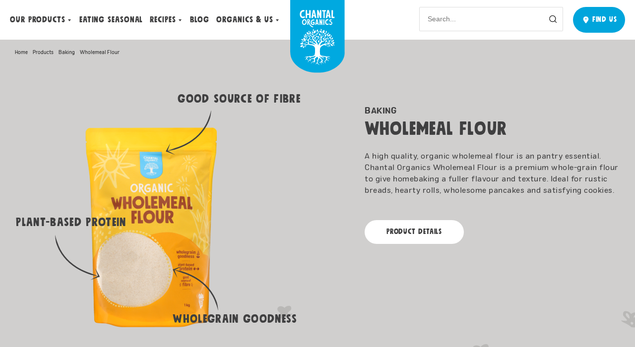

--- FILE ---
content_type: text/html; charset=UTF-8
request_url: https://chantalorganics.co.nz/products/baking/wholemeal-flour/
body_size: 67691
content:
<!DOCTYPE html>
<html lang="en-US">
<head>
	<meta charset="UTF-8"/>
	
	<meta http-equiv="X-UA-Compatible" content="IE=Edge"/>
	<meta name="viewport" content="width=device-width, initial-scale=1"/>
    <link rel="apple-touch-icon" sizes="57x57" href="https://chantalorganics.co.nz/app/themes/chantal-organic/static/build/img/favicon/apple-icon-57x57.png"/>
    <link rel="apple-touch-icon" sizes="60x60" href="https://chantalorganics.co.nz/app/themes/chantal-organic/static/build/img/apple-icon-60x60.png"/>
    <link rel="apple-touch-icon" sizes="72x72" href="https://chantalorganics.co.nz/app/themes/chantal-organic/static/build/img/apple-icon-72x72.png"/>
    <link rel="apple-touch-icon" sizes="76x76" href="https://chantalorganics.co.nz/app/themes/chantal-organic/static/build/img//apple-icon-76x76.png"/>
    <link rel="apple-touch-icon" sizes="114x114" href="https://chantalorganics.co.nz/app/themes/chantal-organic/static/build/img/favicon/apple-icon-114x114.png"/>
    <link rel="apple-touch-icon" sizes="120x120" href="https://chantalorganics.co.nz/app/themes/chantal-organic/static/build/img/favicon/apple-icon-120x120.png"/>
    <link rel="apple-touch-icon" sizes="144x144" href="https://chantalorganics.co.nz/app/themes/chantal-organic/static/build/img/favicon/apple-icon-144x144.png"/>
    <link rel="apple-touch-icon" sizes="152x152" href="https://chantalorganics.co.nz/app/themes/chantal-organic/static/build/img/favicon/apple-icon-152x152.png"/>
    <link rel="apple-touch-icon" sizes="180x180" href="https://chantalorganics.co.nz/app/themes/chantal-organic/static/build/img/favicon/apple-icon-180x180.png"/>
    <link rel="icon" type="image/png" sizes="192x192" href="https://chantalorganics.co.nz/app/themes/chantal-organic/static/build/img/favicon/android-icon-192x192.png"/>
    <link rel="icon" type="image/png" sizes="32x32" href="https://chantalorganics.co.nz/app/themes/chantal-organic/static/build/img/favicon/favicon-32x32.png"/>
    <link rel="icon" type="image/png" sizes="96x96" href="https://chantalorganics.co.nz/app/themes/chantal-organic/static/build/img/favicon/favicon-96x96.png"/>
    <link rel="icon" type="image/png" sizes="16x16" href="https://chantalorganics.co.nz/app/themes/chantal-organic/static/build/img/favicon/favicon-16x16.png"/>
    <link rel="manifest" href="https://chantalorganics.co.nz/app/themes/chantal-organic/static/build/img/favicon/manifest.json"/>
    <link rel="shortcut icon" href="https://chantalorganics.co.nz/app/themes/chantal-organic/static/build/img/favicon/favicon.ico" type="image/x-icon"/>
    <link rel="icon" href="https://chantalorganics.co.nz/app/themes/chantal-organic/static/build/img/favicon/favicon.ico" type="image/x-icon"/>
	<meta name="format-detection" content="telephone=no"/>
	<meta name="description"/>
            <meta name="robots" content="index,follow">
    	
<!-- This site is optimized with the Yoast SEO plugin v12.1 - https://yoast.com/wordpress/plugins/seo/ -->
<title>Wholemeal Flour - Chantal Organics</title>
<meta name="description" content="A high quality, organic wholemeal flour is an pantry essential. Chantal Organics Wholemeal Flour is a premium whole-grain flour to give homebaking a"/>
<link rel="canonical" href="https://chantalorganics.co.nz/products/baking/wholemeal-flour/" />
<meta property="og:locale" content="en_US" />
<meta property="og:type" content="article" />
<meta property="og:title" content="Wholemeal Flour - Chantal Organics" />
<meta property="og:description" content="A high quality, organic wholemeal flour is an pantry essential. Chantal Organics Wholemeal Flour is a premium whole-grain flour to give homebaking a" />
<meta property="og:url" content="https://chantalorganics.co.nz/products/baking/wholemeal-flour/" />
<meta property="og:site_name" content="Chantal Organics" />
<meta property="article:section" content="Baking" />
<meta property="article:published_time" content="2020-06-03T11:15:25+00:00" />
<meta property="article:modified_time" content="2024-06-04T02:34:15+00:00" />
<meta property="og:updated_time" content="2024-06-04T02:34:15+00:00" />
<meta property="og:image" content="https://chantalorganics.co.nz/app/uploads/2020/06/Wholemeal-flour_front.png" />
<meta property="og:image:secure_url" content="https://chantalorganics.co.nz/app/uploads/2020/06/Wholemeal-flour_front.png" />
<meta property="og:image:width" content="800" />
<meta property="og:image:height" content="800" />
<meta name="twitter:card" content="summary_large_image" />
<meta name="twitter:description" content="A high quality, organic wholemeal flour is an pantry essential. Chantal Organics Wholemeal Flour is a premium whole-grain flour to give homebaking a" />
<meta name="twitter:title" content="Wholemeal Flour - Chantal Organics" />
<meta name="twitter:image" content="https://chantalorganics.co.nz/app/uploads/2020/06/Wholemeal-flour_front.png" />
<script type='application/ld+json' class='yoast-schema-graph yoast-schema-graph--main'>{"@context":"https://schema.org","@graph":[{"@type":"WebSite","@id":"https://chantalorganics.co.nz/#website","url":"https://chantalorganics.co.nz/","name":"Chantal Organics","potentialAction":{"@type":"SearchAction","target":"https://chantalorganics.co.nz/?s={search_term_string}","query-input":"required name=search_term_string"}},{"@type":"ImageObject","@id":"https://chantalorganics.co.nz/products/baking/wholemeal-flour/#primaryimage","url":"https://chantalorganics.co.nz/app/uploads/2020/06/Wholemeal-flour_front.png","width":800,"height":800},{"@type":"WebPage","@id":"https://chantalorganics.co.nz/products/baking/wholemeal-flour/#webpage","url":"https://chantalorganics.co.nz/products/baking/wholemeal-flour/","inLanguage":"en-US","name":"Wholemeal Flour - Chantal Organics","isPartOf":{"@id":"https://chantalorganics.co.nz/#website"},"primaryImageOfPage":{"@id":"https://chantalorganics.co.nz/products/baking/wholemeal-flour/#primaryimage"},"datePublished":"2020-06-03T11:15:25+00:00","dateModified":"2024-06-04T02:34:15+00:00","author":{"@id":"https://chantalorganics.co.nz/#/schema/person/9bf623deaffb3f6917156d43696637e9"},"description":"A high quality, organic wholemeal flour is an pantry essential. Chantal Organics Wholemeal Flour is a premium whole-grain flour to give homebaking a","breadcrumb":{"@id":"https://chantalorganics.co.nz/products/baking/wholemeal-flour/#breadcrumb"}},{"@type":"BreadcrumbList","@id":"https://chantalorganics.co.nz/products/baking/wholemeal-flour/#breadcrumb","itemListElement":[{"@type":"ListItem","position":1,"item":{"@type":"WebPage","@id":"https://chantalorganics.co.nz/","url":"https://chantalorganics.co.nz/","name":"Home"}},{"@type":"ListItem","position":2,"item":{"@type":"WebPage","@id":"https://chantalorganics.co.nz/category/products/","url":"https://chantalorganics.co.nz/category/products/","name":"Products"}},{"@type":"ListItem","position":3,"item":{"@type":"WebPage","@id":"https://chantalorganics.co.nz/category/products/baking/","url":"https://chantalorganics.co.nz/category/products/baking/","name":"Baking"}},{"@type":"ListItem","position":4,"item":{"@type":"WebPage","@id":"https://chantalorganics.co.nz/products/baking/wholemeal-flour/","url":"https://chantalorganics.co.nz/products/baking/wholemeal-flour/","name":"Wholemeal Flour"}}]},{"@type":["Person"],"@id":"https://chantalorganics.co.nz/#/schema/person/9bf623deaffb3f6917156d43696637e9","name":"admin","image":{"@type":"ImageObject","@id":"https://chantalorganics.co.nz/#authorlogo","url":"https://secure.gravatar.com/avatar/64e1b8d34f425d19e1ee2ea7236d3028?s=96&d=mm&r=g","caption":"admin"},"sameAs":[]}]}</script>
<!-- / Yoast SEO plugin. -->

<link rel='dns-prefetch' href='//maxcdn.bootstrapcdn.com' />
<link rel='dns-prefetch' href='//s.w.org' />
<link rel="alternate" type="application/rss+xml" title="Chantal Organics &raquo; Wholemeal Flour Comments Feed" href="https://chantalorganics.co.nz/products/baking/wholemeal-flour/feed/" />
		<script type="text/javascript">
			window._wpemojiSettings = {"baseUrl":"https:\/\/s.w.org\/images\/core\/emoji\/12.0.0-1\/72x72\/","ext":".png","svgUrl":"https:\/\/s.w.org\/images\/core\/emoji\/12.0.0-1\/svg\/","svgExt":".svg","source":{"concatemoji":"https:\/\/chantalorganics.co.nz\/wp\/wp-includes\/js\/wp-emoji-release.min.js?ver=5.3.2"}};
			!function(e,a,t){var r,n,o,i,p=a.createElement("canvas"),s=p.getContext&&p.getContext("2d");function c(e,t){var a=String.fromCharCode;s.clearRect(0,0,p.width,p.height),s.fillText(a.apply(this,e),0,0);var r=p.toDataURL();return s.clearRect(0,0,p.width,p.height),s.fillText(a.apply(this,t),0,0),r===p.toDataURL()}function l(e){if(!s||!s.fillText)return!1;switch(s.textBaseline="top",s.font="600 32px Arial",e){case"flag":return!c([127987,65039,8205,9895,65039],[127987,65039,8203,9895,65039])&&(!c([55356,56826,55356,56819],[55356,56826,8203,55356,56819])&&!c([55356,57332,56128,56423,56128,56418,56128,56421,56128,56430,56128,56423,56128,56447],[55356,57332,8203,56128,56423,8203,56128,56418,8203,56128,56421,8203,56128,56430,8203,56128,56423,8203,56128,56447]));case"emoji":return!c([55357,56424,55356,57342,8205,55358,56605,8205,55357,56424,55356,57340],[55357,56424,55356,57342,8203,55358,56605,8203,55357,56424,55356,57340])}return!1}function d(e){var t=a.createElement("script");t.src=e,t.defer=t.type="text/javascript",a.getElementsByTagName("head")[0].appendChild(t)}for(i=Array("flag","emoji"),t.supports={everything:!0,everythingExceptFlag:!0},o=0;o<i.length;o++)t.supports[i[o]]=l(i[o]),t.supports.everything=t.supports.everything&&t.supports[i[o]],"flag"!==i[o]&&(t.supports.everythingExceptFlag=t.supports.everythingExceptFlag&&t.supports[i[o]]);t.supports.everythingExceptFlag=t.supports.everythingExceptFlag&&!t.supports.flag,t.DOMReady=!1,t.readyCallback=function(){t.DOMReady=!0},t.supports.everything||(n=function(){t.readyCallback()},a.addEventListener?(a.addEventListener("DOMContentLoaded",n,!1),e.addEventListener("load",n,!1)):(e.attachEvent("onload",n),a.attachEvent("onreadystatechange",function(){"complete"===a.readyState&&t.readyCallback()})),(r=t.source||{}).concatemoji?d(r.concatemoji):r.wpemoji&&r.twemoji&&(d(r.twemoji),d(r.wpemoji)))}(window,document,window._wpemojiSettings);
		</script>
		<style type="text/css">
img.wp-smiley,
img.emoji {
	display: inline !important;
	border: none !important;
	box-shadow: none !important;
	height: 1em !important;
	width: 1em !important;
	margin: 0 .07em !important;
	vertical-align: -0.1em !important;
	background: none !important;
	padding: 0 !important;
}
</style>
	<link rel='stylesheet' id='wp-block-library-css'  href='https://chantalorganics.co.nz/wp/wp-includes/css/dist/block-library/style.min.css?ver=5.3.2' type='text/css' media='all' />
<link rel='stylesheet' id='wpsl-styles-css'  href='https://chantalorganics.co.nz/app/plugins/wp-store-locator/css/styles.min.css?ver=2.2.23' type='text/css' media='all' />
<link rel='stylesheet' id='mr-frontend-style-css'  href='https://chantalorganics.co.nz/app/plugins/multi-rating/assets/css/frontend-min.css?ver=5.3.2' type='text/css' media='all' />
<link rel='stylesheet' id='font-awesome-css'  href='https://maxcdn.bootstrapcdn.com/font-awesome/4.7.0/css/font-awesome.min.css?ver=5.3.2' type='text/css' media='all' />
<link rel='stylesheet' id='theme-styles-css'  href='https://chantalorganics.co.nz/app/themes/chantal-organic/static/build/css/app.css?ver=1712011655' type='text/css' media='all' />
<link rel='stylesheet' id='print-styles-css'  href='https://chantalorganics.co.nz/app/themes/chantal-organic/static/build/css/print.css?ver=1712011655' type='text/css' media='print' />
<link rel='stylesheet' id='custom-styles-css'  href='https://chantalorganics.co.nz/app/themes/chantal-organic/style.css?ver=1766612364' type='text/css' media='all' />
<script type='text/javascript' src='https://chantalorganics.co.nz/wp/wp-includes/js/jquery/jquery.js?ver=1.12.4-wp'></script>
<script type='text/javascript' src='https://chantalorganics.co.nz/wp/wp-includes/js/jquery/jquery-migrate.min.js?ver=1.4.1'></script>
<link rel='https://api.w.org/' href='https://chantalorganics.co.nz/wp-json/' />
<link rel="EditURI" type="application/rsd+xml" title="RSD" href="https://chantalorganics.co.nz/wp/xmlrpc.php?rsd" />
<link rel="wlwmanifest" type="application/wlwmanifest+xml" href="https://chantalorganics.co.nz/wp/wp-includes/wlwmanifest.xml" /> 
<meta name="generator" content="WordPress 5.3.2" />
<link rel='shortlink' href='https://chantalorganics.co.nz/?p=35296' />
<link rel="alternate" type="application/json+oembed" href="https://chantalorganics.co.nz/wp-json/oembed/1.0/embed?url=https%3A%2F%2Fchantalorganics.co.nz%2Fproducts%2Fbaking%2Fwholemeal-flour%2F" />
<link rel="alternate" type="text/xml+oembed" href="https://chantalorganics.co.nz/wp-json/oembed/1.0/embed?url=https%3A%2F%2Fchantalorganics.co.nz%2Fproducts%2Fbaking%2Fwholemeal-flour%2F&#038;format=xml" />
<!-- META DATA -->

<meta name=“google-site-verification” content=“H2ExCmxy0e1-H62jO8KBAMFiSgsVpRmiLghnhl7D-Dc” />

<!-- Mailchimp -->

<script id="mcjs">!function(c,h,i,m,p){m=c.createElement(h),p=c.getElementsByTagName(h)[0],m.async=1,m.src=i,p.parentNode.insertBefore(m,p)}(document,"script","https://chimpstatic.com/mcjs-connected/js/users/19f72faf05a92f29eb5074fd2/d612baff4e375df7d81525a96.js");</script>

<!-- Global site tag (gtag.js) - Google Analytics -->

<script async src="https://www.googletagmanager.com/gtag/js?id=UA-46142576-1"></script>
<script>
  window.dataLayer = window.dataLayer || [];
  function gtag(){dataLayer.push(arguments);}
  gtag('js', new Date());

  gtag('config', 'UA-46142576-1');
</script>

<!-- Facebook Pixel Code -->

<script>
!function(f,b,e,v,n,t,s)
{if(f.fbq)return;n=f.fbq=function(){n.callMethod?
n.callMethod.apply(n,arguments):n.queue.push(arguments)};
if(!f._fbq)f._fbq=n;n.push=n;n.loaded=!0;n.version='2.0';
n.queue=[];t=b.createElement(e);t.async=!0;
t.src=v;s=b.getElementsByTagName(e)[0];
s.parentNode.insertBefore(t,s)}(window, document,'script',
'https://connect.facebook.net/en_US/fbevents.js');
fbq('init', '305933863176176');
fbq('track', 'PageView');
</script>
<noscript><img height="1" width="1" style="display:none"
src="https://www.facebook.com/tr?id=305933863176176&ev=PageView&noscript=1"
/></noscript>
<!-- End Facebook Pixel Code -->			<style type="text/css">
				.sgpb-main-html-content-wrapper {
text-align: center;
}
div.rating-form form {
display: block;
}
input.btn.btn-default.save-rating {
font-family: Mindset,Arial,Helvetica,-apple-system,BlinkMacSystemFont,Segoe UI,Roboto,Oxygen,Ubuntu,Cantarell,Open Sans,Helvetica Neue,sans-serif;
    display: inline-flex;
    align-items: center;
    justify-content: center;
    position: relative;
    padding: 16px;
    cursor: pointer;
    border-radius: 28.5px;
    font-weight: 500;
    font-size: 15px;
    line-height: 1.1 !important;
    text-decoration: none;
    white-space: nowrap;
    box-sizing: border-box;
    transition: all .3s;
    pointer-events: auto;
    letter-spacing: .9px;
    text-align: center;
    text-transform: uppercase;
    width: 100% !important;
    max-width: 200px;
    color: #fff;
    background-color: #00a5dc;
    margin-top: 30px;
}				.mr-custom-full-star {
					background: url() no-repeat;
					width: 32px;
					height: 32px;
					background-size: 32px 32px;
					image-rendering: -moz-crisp-edges;
					display: inline-block;
				}
				.mr-custom-half-star {
					background: url() no-repeat;
					width: 32px;
					height: 32px;
					background-size: 32px 32px;
					image-rendering: -moz-crisp-edges;
					display: inline-block;
				}
				.mr-custom-empty-star {
					background: url() no-repeat;
					width: 32px;
					height: 32px;
					background-size: 32px 32px;
					image-rendering: -moz-crisp-edges;
					display: inline-block;
				}
				.mr-custom-hover-star {
					background: url() no-repeat;
					width: 32px;
					height: 32px;
					background-size: 32px 32px;
					image-rendering: -moz-crisp-edges;
					display: inline-block;
				}
				.mr-star-hover {
					color: #ffba00 !important;
				}
				.mr-star-full, .mr-star-half, .mr-star-empty {
					color: #ffd700;
				}
				.mr-error {
					color: #EC6464;
				}
			</style>
					<style type="text/css" id="wp-custom-css">
			.gform_footer > button > .arrow_down {
	transform: rotate(270deg) !important;
}		</style>
		</head>
<body class="post-template post-template-templates-posts post-template-product post-template-templates-postsproduct-php single single-post postid-35296 single-format-standard body chantal-organic">
<!-- SVG Sprite-->
<div class="svg-icon" style="display: none;"><svg xmlns="http://www.w3.org/2000/svg" xmlns:xlink="http://www.w3.org/1999/xlink"><symbol id="arrow-left"><path d="M.008 7.286l.017-.08a.695.695 0 01.172-.301L6.672.213a.7.7 0 011.006.974L2.35 6.69h18.242a.7.7 0 110 1.4H2.349l5.33 5.514a.7.7 0 11-1.007.973l-6.475-6.7-.023-.025a.703.703 0 01-.038-.047l.06.072a.703.703 0 01-.171-.3l-.017-.082a.704.704 0 010-.21z"/></symbol><symbol id="arrow_down"><path d="M15.244 7.423l-5.336 5.154-5.33-5.154" stroke="currentColor" stroke-width="1.5" stroke-linecap="round" stroke-linejoin="round"/></symbol><symbol id="contact-email"><path fill-rule="evenodd" clip-rule="evenodd" d="M16.506 7.086L11 11.07 5.494 7.086h11.012zm1.52-.98H3.949a.502.502 0 00-.514.49v8.885c0 .27.23.49.514.49H18.05c.284 0 .514-.22.514-.49V6.596c0-.27-.23-.49-.514-.49h-.025zm-.488 1.463l-6.228 4.507a.533.533 0 01-.62 0L4.462 7.569v7.422h13.076V7.569z" fill="#000"/></symbol><symbol id="contact-phone"><path fill-rule="evenodd" clip-rule="evenodd" d="M18.1 14.623a.982.982 0 00.34-.906.445.445 0 00-.12-.24 1.153 1.153 0 00-.511-.5l-2.674-1.436a1.368 1.368 0 00-.665-.139 1.416 1.416 0 00-.905.324l-.69.637-.017-.003a1.818 1.818 0 01-.327-.132 6.116 6.116 0 01-.758-.442 8.44 8.44 0 01-1.05-.854 8.081 8.081 0 01-.927-.964 5.165 5.165 0 01-.478-.68 1.78 1.78 0 01-.165-.357l.554-.502c.194-.176.326-.4.378-.645a.986.986 0 00-.123-.756L8.467 4.476a1.43 1.43 0 00-.382-.388 1.097 1.097 0 00-.632-.19 1.181 1.181 0 00-.814.323l-1.846 1.67a1.396 1.396 0 00-.343.436 1.54 1.54 0 00-.166.484l-.005.07v.25a3.21 3.21 0 00.066.711c.066.34.161.68.285 1.013.165.449.373.885.619 1.303.318.534.678 1.044 1.077 1.528a14.87 14.87 0 001.67 1.727c.712.67 1.513 1.281 2.377 1.811.637.391 1.312.729 2.017 1.008.781.32 1.629.5 2.49.527h.28l.078-.005c.19-.027.375-.08.547-.158.17-.07.337-.18.477-.316l1.838-1.657zm-.802-.836c.06.031.095.074.105.124a.517.517 0 00.004.018.113.113 0 01-.02.022l-1.863 1.68a.557.557 0 01-.18.123.962.962 0 01-.228.072h-.218a6.085 6.085 0 01-2.092-.447 12.023 12.023 0 01-1.858-.929 13.697 13.697 0 01-2.226-1.697 13.98 13.98 0 01-1.574-1.626c-.37-.448-.702-.92-.995-1.412a7.203 7.203 0 01-.55-1.158 5.553 5.553 0 01-.247-.881 2.398 2.398 0 01-.05-.536v-.22a.694.694 0 01.07-.19.509.509 0 01.128-.167l1.87-1.691c.031-.03.058-.04.086-.04h.005a.44.44 0 01.115.113l1.48 2.529c.025.04.03.078.022.114a.326.326 0 01-.1.18l-.683.621a.693.693 0 00-.181.294.757.757 0 00-.011.288c.068.285.17.53.308.76.161.274.349.542.558.795.305.376.648.732 1.02 1.061.348.334.74.654 1.16.943.28.192.573.363.879.514.178.093.38.17.588.223l.216.04.098.009h.092l.13-.015a.768.768 0 00.298-.143l.824-.76a.356.356 0 01.212-.063.295.295 0 01.146.021l2.662 1.431z" fill="#000"/></symbol><symbol id="cross"><path fill-rule="evenodd" clip-rule="evenodd" d="M12.158 1.55L11.45.843 6.5 5.793 1.552.843l-.707.707 4.95 4.95-4.95 4.95.707.707 4.95-4.95 4.95 4.95.707-.707-4.95-4.95 4.95-4.95z" fill="#939393"/></symbol><symbol id="icon-envelope"><path fill-rule="evenodd" clip-rule="evenodd" d="M2.986 2.635c1.225.917 7.889 6.151 8.963 5.996 1.344.587 8.289-6.24 8.438-6.671-4.916-.488-11.816-.058-17.4.675zm-1.12 1.46c-.21 11.996-1.769 9 9.185 8.592 13.423-1.284 9.433 1.35 10.29-8.81-10.383 9.055-7.78 8.605-19.474.218zm.64 10.96C-1.062 14.993.33 8.637.016 5.438c.617-3.426-.477-4.29 1.829-4.48C8.049.287 21.688-.54 22.691.474c1.614 1.474.032 6.017.325 9.18.284 5.63 1.381 3.507-20.366 5.394a1.401 1.401 0 01-.144.006z" fill="currentColor"/></symbol><symbol id="icon-facebook"><path fill-rule="evenodd" clip-rule="evenodd" d="M8.07 3.708c-.508-.008-.952.333-1.007.838-.148 1.355-.512 2.318.056 2.192.71-.157 2.145-.25 3.249-.154.71.062.881.857.576 2.688-.096.576-1.449.554-2.234.593-.892-.138-1.696.004-1.79.555-.344 2.02.499 7.932-.296 8.5-.65.465-2.771-.064-2.832-.336-.367-6.284.022-8.245-.667-8.172C.288 10.712 0 9.416 0 7.88c0-1.034 3.77-.157 3.388-1.11.143-1.952.372-2.687.931-4.508C6.162.282 7.583-.272 9.8.116c.894.305 1.847-.093 1.864.852.048 2.736-.768 2.784-3.593 2.74z" fill="currentColor"/></symbol><symbol id="icon-instagram"><path fill-rule="evenodd" clip-rule="evenodd" d="M2.08 15.264c-1.22 4.366 11.967 2.829 13.68 2.168 3.295-2.696.914-12.347.45-14.849.155-1.122-3.15-.053-4.882-.54-11.463.181-8.142 1.06-9.248 13.22zm-2.058.705C.534-4.25.426 1.586 14.675.126c1.45-.372 2.631.571 3.713 1.602 1.06 4.41 2.389 14.978-.761 17.015C14.388 21.006-.654 21.187.022 15.969z" fill="currentColor"/><path fill-rule="evenodd" clip-rule="evenodd" d="M6.616 10.172c.3 5.228 7.554 2.639 5.784-1.261-1.157-1.878-6.117-1.734-5.784 1.26zm2.6-4.356c1.034-1.091 4.916 1.392 5.34 2.396 1.59 3.292-.992 6.54-4.138 6.842-6.611 1.487-8.899-9.567-1.201-9.238zm4.689.092c-2.172-.059-2.27-2.66-.036-2.663 1.722-.055 1.528 2.312.036 2.663z" fill="currentColor"/></symbol><symbol id="icon-pinterest"><path fill-rule="evenodd" clip-rule="evenodd" d="M3.291 5.105c-1.64 1.167.645 3.008-1.204 3.418-5.403.85.356-12.677 9.574-7.223 6.55 3.655 1.277 14.769-5.842 12.365-1.135 1.542-.357 4.379-1.603 5.97-2.657.67-2.437-.639-1.492-2.892C4.292 7.98 4.932 8.423 4.693 6.05c.493-1.71 3.993-2.68 2.158 1.84-2.201 8.373 6.994 2.603 5.116-3.075-2.216-3.583-7.04-4.023-8.676.29z" fill="currentColor"/></symbol><symbol id="info-icon"><path d="M17.14 9A8.14 8.14 0 11.86 9a8.14 8.14 0 0116.28 0z" stroke="#454545" stroke-miterlimit="10" stroke-linecap="round"/><path d="M8.56 5.847c-.077 0-.128-.052-.128-.13v-.942c0-.077.05-.13.128-.13h.878c.078 0 .13.053.13.13v.942c0 .078-.053.13-.13.13H8.56zm.027 7.578c-.078 0-.13-.051-.13-.128V7.37c0-.077.053-.129.13-.129h.826c.078 0 .129.052.129.13v5.926c0 .077-.052.128-.13.128h-.825z" fill="#454545"/></symbol><symbol id="menu-arrow"><path d="M4.008 15.286l.017-.08a.695.695 0 01.172-.301l6.475-6.692a.7.7 0 011.006.974L6.35 14.69h18.242a.7.7 0 110 1.4H6.349l5.33 5.514a.7.7 0 11-1.007.973l-6.475-6.7-.023-.025a.703.703 0 01-.038-.047l.06.072a.703.703 0 01-.171-.3l-.017-.082a.704.704 0 010-.21z" fill="currentColot"/></symbol><symbol id="nav-arr"><g fill="none" fill-rule="evenodd"><path d="M42.862 12.176C38.274 5.812 31.417.551 23.272 0c-1.247 1.04-3.313.657-5.043 1.208-1.179.268-2.352.676-3.468 1.14C8.3 5.556.94 10.617.044 18.266-.558 28.97 4.95 41.573 17.172 42.213c8.978 2.108 20.003.262 23.979-8.969 2.801-6.305 6.108-14.805 1.711-21.068" fill="currentColor" fill-rule="nonzero"/><path d="M17.656 11c2.728 1.237 5.249 3.1 7.534 5.08.781 1.254 1.823 2.099 2.948 3.053 3.71 3.6 5.52 2.676 1.876 5.777-.573.732-.965 1.112-1.866 1.393-.66.696-1.301.837-2.121 1.172-1.169.654-1.953 1.522-3.196 1.997-4.969 3.413-5.98 5.32-5.814 1.139-.101-4.723.318-9.269.088-13.999.095-1.843.089-3.83.551-5.612" fill="#FFF"/></g></symbol><symbol id="pin"><path fill-rule="evenodd" clip-rule="evenodd" d="M15.389 8.383v-.011A5.296 5.296 0 009.99 3.189c-2.9-.058-5.317 2.262-5.379 5.183a5.05 5.05 0 00.78 2.695l3.364 5.001a1.5 1.5 0 002.49 0l3.357-4.989a5.048 5.048 0 00.787-2.696zm-4.138-.352c0 .639-.555 1.167-1.251 1.167-.696 0-1.251-.528-1.251-1.167S9.304 6.864 10 6.864c.696 0 1.251.528 1.251 1.167z" fill="currentColor"/></symbol><symbol id="search"><path fill-rule="evenodd" clip-rule="evenodd" d="M11.94 10.934a6.672 6.672 0 00-.398-8.983 6.633 6.633 0 00-9.397 0 6.67 6.67 0 000 9.417 6.634 6.634 0 009.007.362l3.329 3.342a.56.56 0 00.793-.79l-3.334-3.348zm-1.19-8.192a5.513 5.513 0 00-7.812 0 5.55 5.55 0 000 7.835 5.514 5.514 0 007.811 0 5.55 5.55 0 000-7.835z" fill="#000"/></symbol></svg></div>
<!-- Header-->

<header class="header">
	<div class="header__menu">
		<div class="header__menu-nav">
			<div class="header-burger">
				<div class="header-burger__item"></div>
				<div class="header-burger__item"></div>
				<div class="header-burger__item"></div>
				<button class="header-burger__button header-burger__button--close js-menu-mob-close" aria-label="menu close"></button>
				<button class="header-burger__button header-burger__button--open js-menu-mob-open" aria-label="menu open"></button>
			</div>
                <nav class="header-nav">
                    	                                                <div class="header-nav__item header-nav__item--drop">
                                                                    <a class="header-nav__link nav-link" href="/category/products/">Our Products                                    </a>
                                    <ul class="header-drop">
                                                                                    <li class="header-drop__item"><a class="header-drop__link nav-link" href="/category/products/baking/">Baking</a></li>
                                                                                    <li class="header-drop__item"><a class="header-drop__link nav-link" href="/category/products/breakfast/">Breakfast</a></li>
                                                                                    <li class="header-drop__item"><a class="header-drop__link nav-link" href="/category/products/legumes/">Beans & Legumes</a></li>
                                                                                    <li class="header-drop__item"><a class="header-drop__link nav-link" href="/category/products/epsom-salts/">Epsom Salts</a></li>
                                                                                    <li class="header-drop__item"><a class="header-drop__link nav-link" href="/category/products/gluten-free-products/">Gluten free</a></li>
                                                                                    <li class="header-drop__item"><a class="header-drop__link nav-link" href="/category/products/pantry-staples/">PANTRY STAPLES</a></li>
                                                                                    <li class="header-drop__item"><a class="header-drop__link nav-link" href="/category/products/prepared-meals/">Prepared Meals</a></li>
                                                                                    <li class="header-drop__item"><a class="header-drop__link nav-link" href="/category/products/sauces-seasonings/">Sauces & Seasonings</a></li>
                                                                                    <li class="header-drop__item"><a class="header-drop__link nav-link" href="/category/products/seeds-powders/">Seeds & Powders</a></li>
                                                                                    <li class="header-drop__item"><a class="header-drop__link nav-link" href="/category/products/snacks/">Snacks</a></li>
                                                                                    <li class="header-drop__item"><a class="header-drop__link nav-link" href="/category/products/spreads/"> SPREADS</a></li>
                                                                            </ul>
                                                            </div>
	                                        	                                                <div class="header-nav__item">
                                <a class="header-nav__link nav-link" href="/category/nz-crops/">Eating Seasonal                                </a>
                            </div>
                                            	                                                <div class="header-nav__item header-nav__item--drop">
                                                                    <a class="header-nav__link nav-link" href="https://chantalorganics.co.nz/recipes/">Recipes                                    </a>
                                    <div class="header-drop-rec">
                                        <div class="drop-rec__body">
                                            <ul class="drop-rec-list">
                                                                                                    <li class="drop-rec-list__item"><a class="drop-rec-list__link nav-link" href="https://chantalorganics.co.nz/category/recipes/breakfast-recipes/">Breakfast</a></li>
                                                                                                    <li class="drop-rec-list__item"><a class="drop-rec-list__link nav-link" href="https://chantalorganics.co.nz/category/recipes/dips-dressings/">Dips & Dressings</a></li>
                                                                                                    <li class="drop-rec-list__item"><a class="drop-rec-list__link nav-link" href="https://chantalorganics.co.nz/category/recipes/snacks-sides/">SNACKS & SIDES</a></li>
                                                                                                    <li class="drop-rec-list__item"><a class="drop-rec-list__link nav-link" href="https://chantalorganics.co.nz/category/recipes/mains/">Mains</a></li>
                                                                                                    <li class="drop-rec-list__item"><a class="drop-rec-list__link nav-link" href="https://chantalorganics.co.nz/category/recipes/light-easy/">Light & Easy</a></li>
                                                                                                    <li class="drop-rec-list__item"><a class="drop-rec-list__link nav-link" href="https://chantalorganics.co.nz/category/recipes/vegetarian/">Vegetarian</a></li>
                                                                                                    <li class="drop-rec-list__item"><a class="drop-rec-list__link nav-link" href="https://chantalorganics.co.nz/category/recipes/sweet/">Sweet Treats</a></li>
                                                                                                    <li class="drop-rec-list__item"><a class="drop-rec-list__link nav-link" href="https://chantalorganics.co.nz/category/recipes/christmas/">Christmas</a></li>
                                                                                                    <li class="drop-rec-list__item"><a class="drop-rec-list__link nav-link" href="/category/recipes/gluten-free/">Gluten Free</a></li>
                                                                                                    <li class="drop-rec-list__item"><a class="drop-rec-list__link nav-link" href="https://chantalorganics.co.nz/category/recipes/smoothies-juices-drink/">Smoothies & Drinks</a></li>
                                                                                            </ul><a class="drop-rec-chosen" href="https://chantalorganics.co.nz/recipes/grilled-asparagus-with-popped-lentils-crumbled-feta/">
                                                <div class="drop-rec-chosen__img"><noscript><img src="https://chantalorganics.co.nz/app/uploads/2022/10/Chantal-Grilled-Asparagus-Salad-162-2-scaled.jpg" srcset="https://chantalorganics.co.nz/app/uploads/2022/10/Chantal-Grilled-Asparagus-Salad-162-2-scaled.jpg"/></noscript><img class="lazyload" src='data:image/svg+xml,%3Csvg%20xmlns=%22http://www.w3.org/2000/svg%22%20viewBox=%220%200%20210%20140%22%3E%3C/svg%3E' data-src="https://chantalorganics.co.nz/app/uploads/2022/10/Chantal-Grilled-Asparagus-Salad-162-2-scaled.jpg" data-srcset="https://chantalorganics.co.nz/app/uploads/2022/10/Chantal-Grilled-Asparagus-Salad-162-2-scaled.jpg"/>
                                                </div>
                                                <div class="drop-rec-chosen__title">Grilled Asparagus with Popped Lentils & Crumbled Feta</div></a>
                                        </div>
                                        <div class="drop-rec__footer"><a class="under-link" href="https://chantalorganics.co.nz/recipes/">See all recipes</a></div>
                                    </div>
                                                            </div>
	                                        	                                                <div class="header-nav__item">
                                <a class="header-nav__link nav-link" href="/category/blog/">Blog                                </a>
                            </div>
                                            	                                                <div class="header-nav__item header-nav__item--drop">
                                                                    <a class="header-nav__link nav-link" href="https://chantalorganics.co.nz/about-organics/">ORGANICS & US                                    </a>
                                    <ul class="header-drop">
                                                                                    <li class="header-drop__item"><a class="header-drop__link nav-link" href="https://chantalorganics.co.nz/about-us/#story">Our Story</a></li>
                                                                                    <li class="header-drop__item"><a class="header-drop__link nav-link" href="https://chantalorganics.co.nz/about-organics/">Why ORGANIC</a></li>
                                                                                    <li class="header-drop__item"><a class="header-drop__link nav-link" href="https://chantalorganics.co.nz/about-us/#sustainability">SUSTAINABILITY</a></li>
                                                                                    <li class="header-drop__item"><a class="header-drop__link nav-link" href="/our-partners/">Our Partners</a></li>
                                                                                    <li class="header-drop__item"><a class="header-drop__link nav-link" href="https://chantalorganics.co.nz/contact-us/">Contact us</a></li>
                                                                            </ul>
                                                            </div>
	                                                        </nav>
		</div><a class="header-logo" href="https://chantalorganics.co.nz">
			<div class="header-logo__desktop">
				<svg width="296" height="396" viewBox="0 0 296 396" xmlns="http://www.w3.org/2000/svg" xmlns:xlink="http://www.w3.org/1999/xlink">
					<defs>
						<path id="desk-a" d="M0 .397h295.601V396H.001z"></path>
					</defs>
					<g fill="none" fill-rule="evenodd">
						<g transform="translate(0 -.397)">
							<mask id="desk-b" fill="#fff">
								<use xlink:href="#desk-a"></use>
							</mask>
							<path d="M295.191.397H.001S.41 283.724.41 284.5C.41 346.08 66.49 396 148.004 396c81.515 0 147.596-49.92 147.596-111.5 0-1.272-.41-284.103-.41-284.103" fill="#00A9E0" mask="url(#desk-b)"></path>
						</g>
						<g fill="#FFF">
							<path d="M225.481 98.104l13.417-.011c.93 0 1.082-.299 1.082-1.062l-.158-5.18c0-.812-.2-1.143-1.017-1.111l-6.523.203c-.497 0-.663-.112-.663-.668l.36-33.777c0-1.041-.68-1.564-1.54-1.5l-5.186-.006a1.438 1.438 0 0 0-1.333 1.431l.057 40.143c-.003 1.041.507 1.5 1.504 1.538M180.487 135.55h3.721a.647.647 0 0 0 .64-.646l-.042-28.712c0-.583-.206-.814-.816-.814h-3.638a.801.801 0 0 0-.802.803l.201 28.61c-.017.416.046.76.736.76M208.757 82.43l-5.266.336a.5.5 0 0 1-.49-.597l2.323-14.964c.116-.592.946-.64 1.129-.064l2.78 14.638a.5.5 0 0 1-.476.651m10.94 13.548l-9.374-40.084a1.55 1.55 0 0 0-1.504-1.169h-6.416c-.742 0-1.378.523-1.523 1.25l-7.782 40.132a1.552 1.552 0 0 0 1.207 1.821l4.918-.006a1.555 1.555 0 0 0 1.858-1.329l.83-6.654a.925.925 0 0 1 .884-.807l6.719-.192a.92.92 0 0 1 .923.726l1.482 7.012a1.55 1.55 0 0 0 1.613 1.228l4.754.011a1.556 1.556 0 0 0 1.412-1.939M174.219 61.88h4.875c.654 0 .916.413.916.92l.015 34.22c-.026.593.064 1.084 1.05 1.084h5.18a.923.923 0 0 0 .915-.924l-.046-34.471c-.002-.47.15-.913.819-.913l4.335.005c.992 0 1.224-.662 1.224-1.361v-4.267c0-.834-.295-1.165-1.167-1.165h-18.34c-.632 0-1.146.513-1.146 1.143v4.363c0 .759.349 1.367 1.37 1.367M118.507 135.11c3.747 1.5 13.976.572 13.976-5.073 0-2.464-.059-5.675-.059-8.449 0-.897.471-2.258-1.324-2.258-2.47 0-6.824-.064-9.413-.064-.439 0-.754.43-.715.868v3.537c.041.452.45.785.903.725l4.605-.034a.672.672 0 0 1 .768.673l.035 3.75c0 .658 0 .658-.654.96-1.586.73-3.869.804-4.77.64-.703-.13-6.483-1.888-5.11-10.206 1.513-9.186 8.016-8.92 8.917-8.845.945.078 1.582.321 1.977.538a.965.965 0 0 0 1.091-.113l2.774-2.388a.727.727 0 0 0 .182-.886c-.377-.726-1.503-1.899-4.732-2.704-3.992-.994-13.839 2.02-15.818 13.167-1.698 9.571 3.59 14.652 7.367 16.162M130.766 82.43l-5.266.336a.5.5 0 0 1-.49-.597l2.323-14.964c.116-.592.946-.64 1.13-.064l2.78 14.638a.5.5 0 0 1-.477.651m10.941 13.548l-9.375-40.084a1.55 1.55 0 0 0-1.504-1.169h-6.416c-.742 0-1.378.523-1.523 1.25l-7.782 40.132a1.552 1.552 0 0 0 1.207 1.821l4.918-.006a1.555 1.555 0 0 0 1.858-1.329l.831-6.654a.925.925 0 0 1 .883-.807l6.72-.192a.92.92 0 0 1 .922.726l1.482 7.012a1.55 1.55 0 0 0 1.613 1.228l4.754.011a1.556 1.556 0 0 0 1.412-1.939M67.291 98.37c5.772.455 10.44-2.183 12.525-3.876.549-.45.736-1.052.284-1.832l-2.583-3.994a1.39 1.39 0 0 0-1.98-.374c-1.32.956-2.867 2.409-5.658 2.409-1.648 0-10.002-1.416-9.641-13.405.362-11.994 8.947-14.531 10.226-14.653 1.344-.128 2.298.048 2.905.246a1.37 1.37 0 0 0 1.499-.433l3.273-4.053c.305-.37.323-.903.028-1.287-.712-.92-2.581-2.382-7.313-2.575-7.33-.298-18.78 6.355-18.78 22.467 0 16.106 8.95 20.87 15.216 21.36M85.05 98.104h5.386c.6 0 1.086-.486 1.081-1.089L91.4 82.169a.914.914 0 0 1 .913-.908h9.942c.502 0 .91.406.914.908l-.02 14.931c0 .555.205 1.004 1.004 1.004h5.4c.963 0 1.15-.507 1.16-1.138V56.098c0-.802-.33-1.186-1.16-1.186h-5.435c-.6 0-1.087.491-1.084 1.089.017 3.936-.004 16.972-.004 16.972 0 .63-.288.902-.868.902H92.45c-.655 0-.914-.283-.914-.902l-.129-17.319a.894.894 0 0 0-.896-.886h-5.46c-.65 0-1.173.528-1.162 1.18v41.018a1.161 1.161 0 0 0 1.161 1.138M169.005 118.956c-.037.295-.442.35-.558.075l-5.081-13.354a.875.875 0 0 0-.834-.535l-3.186-.041a.876.876 0 0 0-.846.815l.4 28.674a.76.76 0 0 0 .667.774l4.16-.011a.76.76 0 0 0 .852-.767l-.33-12.8c.024-.348.499-.434.645-.116l4.688 13.343a.872.872 0 0 0 .856.512l3.398-.033a.876.876 0 0 0 .815-.82l-.437-28.554a.877.877 0 0 0-.874-.931h-3.455a.876.876 0 0 0-.868.767l-.012 13.002zM147.519 97.837l5.941-.016c.655.08 1.23-.438 1.218-1.095l-.471-18.285c.032-.497.713-.62.92-.165l6.697 19.059c.216.475.702.769 1.223.73l4.853-.046a1.252 1.252 0 0 0 1.165-1.17l-.624-40.79a1.252 1.252 0 0 0-1.248-1.328h-4.936c-.63 0-1.161.47-1.24 1.094L161 74.399c-.054.42-.631.5-.796.106l-7.259-19.075a1.25 1.25 0 0 0-1.191-.763l-4.551-.06a1.249 1.249 0 0 0-1.208 1.165l.573 40.96a1.083 1.083 0 0 0 .951 1.105M116.081 192.176c-2.818 4.93-2.156 7.762 2.59 10.905 3.5-4.765.747-7.805-2.59-10.905M75.854 130.085c-4.044-.101-7.021-4.703-6.649-10.277.372-5.574 4.116-10.142 8.161-10.041 4.045.101 6.857 4.829 6.485 10.407-.372 5.575-3.953 10.012-7.997 9.911m13.141-9.765c.448-8.509-4.769-15.582-11.654-15.799-6.885-.217-12.829 6.502-13.279 15.01-.448 8.51 4.769 15.586 11.654 15.803 6.885.217 12.83-6.505 13.279-15.014M147.067 124.578l-3.687.236a.351.351 0 0 1-.343-.419l1.627-10.475c.081-.415.661-.449.79-.045l1.946 10.247a.35.35 0 0 1-.333.456m7.66 9.485l-6.563-28.06a1.087 1.087 0 0 0-1.054-.82h-4.49c-.52 0-.967.366-1.068.874l-5.447 28.096c-.116.583.26 1.154.845 1.275l3.443-.004a1.09 1.09 0 0 0 1.3-.93l.582-4.66a.647.647 0 0 1 .618-.564l4.704-.134a.642.642 0 0 1 .646.508l1.038 4.91c.111.525.591.892 1.13.858l3.327.008a1.09 1.09 0 0 0 .988-1.357M208.534 132.519c.384-.314.516-.736.197-1.282l-1.807-2.797a.973.973 0 0 0-1.386-.261c-.924.669-2.007 1.686-3.96 1.686-1.154 0-7.003-.991-6.75-9.384.253-8.397 6.263-10.172 7.158-10.258.941-.09 1.61.033 2.034.172a.957.957 0 0 0 1.05-.303l2.291-2.838a.723.723 0 0 0 .021-.901c-.499-.643-1.808-1.667-5.12-1.801-5.132-.21-13.148 4.448-13.148 15.727 0 11.276 6.267 14.61 10.651 14.954 4.041.318 7.31-1.528 8.77-2.714M212.438 111.625c0 3.86 2.134 5.869 4.756 7.309 4.11 2.25 6.515 4.019 6.515 7.148 0 3.129-2.743 4.497-4.886 4.32-1.786-.145-2.756-1.606-3.317-2.171-.433-.437-1.056-.078-1.056-.078s-2.116.957-3.158 1.854c-.644.557 0 1.267 0 1.267s2.982 4.277 7.62 4.277c3.31 0 9.4-2.318 9.4-9.185 0-4.39-1.85-7.208-5.918-9.377-4.483-2.392-5.072-3.865-5.072-5.158 0-.666.514-2.057 2.03-2.057 1.518 0 2.73.539 2.73.539 1.755.755 1.93-.135 1.93-.135s.864-1.678 1.24-2.396c.577-1.095-.737-2.203-4.893-2.662-4.852-.538-7.922 2.643-7.922 6.505"></path>
							<path d="M97.963 116.425c-.272 0-.49-.247-.49-.544v-6.186c0-.275.187-.537.44-.537 1.94 0 5.064.019 5.064 3.823 0 3.816-3.533 3.444-5.014 3.444m26.056 27.91c-4.87-1.528-8.715-3.71-13.066-8.85-1.578-1.864-6.957-12.96-7.483-13.967-.25-.487-.108-1.066.317-1.41 1.065-.856 3.708-2.94 3.708-7.44 0-7.13-6.231-8.11-13.82-8.11-.52 0-.868.57-.875 1.085v27.965c-.01.628.499 1.148 1.13 1.148h3.343c.627 0 1.134-.513 1.129-1.141l-.313-10.187c-.003-.441.589-.584.784-.187 0 0 6.073 12.214 8.252 15.016 4.923 6.332 9.53 8.689 16.105 10.279 1.136.276 2.225-3.75.789-4.201"></path>
						</g>
						<g fill="#FFF">
							<path d="M218.963 239.903c.229 6.74 4.66 10.283 13.016 10.213-1.912-8.734-5.488-11.488-13.016-10.213M204.724 224.696c-3.715 3.312-4.273 6.703-1.6 9.712 3.437-2.62 4.028-6.21 1.6-9.712M231.959 241.486c1.312 4.136 4.477 5.89 8.562 4.746-1.867-4.63-4.857-6.288-8.562-4.746M132.041 212.992c2.535 2.648 4.984 2.41 8.514-.934-4.004-2.532-6.776-2.164-8.514.934M148.628 202.789c1.277-5.371-1.505-8.845-7.78-9.476-.63 6.232 2.153 9.544 7.78 9.476M182.481 200c.462 4.099 2.037 5.55 5.577 5.359-.124-3.745-1.48-5.1-5.577-5.358M175.107 209.337c3.236 6.506 7.936 8.269 14.104 5.29-2.965-6.553-7.222-8.15-14.104-5.29M83.851 249.1c-3.227 1.806-3.754 3.86-1.912 7.458 3.063-1.707 3.78-4.498 1.912-7.458M71.022 219.999c-.789-6.106-4.654-8.576-10.708-7.074 1.17 5.503 5.158 8.209 10.708 7.074M77.834 224.93c-2.66-3.346-5.686-3.637-8.908-.968 2.575 3.326 4.852 3.622 8.908.967M69.867 232.035c-.562-4.77-2.272-6.266-8.352-7.124.774 4.875 4.221 7.722 8.352 7.124M72.113 205.26c-2.546 10.658 1.507 17.061 11.283 18.275 3.467-9.012-.547-15.695-11.283-18.276M83.268 182.448c-2.974 4.97-2.449 10.316 1.538 14.216 3.598-5.08 2.987-10.152-1.538-14.216M83.118 241.336c.203-4.458-1.199-6.67-4.75-7.74-.73 4.54.214 6.136 4.75 7.74M93.74 202.11c-4 .52-5.394 2.71-5.307 6.563 3.846-.694 6.037-2.244 5.308-6.562M102.493 198.355c-.662-4.292-2.683-6.146-7.076-6.257.689 5.07 3.194 7.218 7.076 6.256M101.616 166.4c-2.928 3.747-2.73 7.597.564 11.008 2.493-4.5 2.323-7.827-.564-11.008M125.894 157.842c-3.556 3.652-3.959 7.439-1.183 12.269 4.238-4.358 4.631-8.987 1.183-12.27M137.582 164.431c-9.361 2.9-12.426 8.997-8.878 17.181 8.518-1.426 11.816-7.62 8.878-17.18M101.06 188.487c1.644-8.03-2.646-13.053-11.988-13.693-.644 9.277 3.64 14.06 11.987 13.693M92.602 190.922c-5.897 4.182-6.93 6.455-4.982 10.585 4.087-1.487 5.703-4.804 4.982-10.585"></path>
							<path d="M205.978 241.075c9.114.544 12.31-.292 15.84-8.21 1.284-2.882 3.691-4.222 6.53-4.871 5.55-1.27 8.82-6.142 8.016-11.804-4.673.334-7.977 3.66-8.92 8.796-.188 1.019.013 2.009-.832 2.24-4.071 1.118-5.67 4.065-7.511 6.728-2.58 3.729-5.301 4.656-8.171 3.59 1.194-1.218 2.453-3.995 2.768-7.944.314-3.95 1.266-8.035 4.274-11.235 1.911-2.033 3.012-4.464 1.928-7.427-.1-.27-.096-.581-.061-.902 1.074-2.982.638-5.601-1.243-7.654-.97-1.248-2.363-2.19-4.12-2.726a19.23 19.23 0 0 0-1.37-.515c-2.106 6.387-.071 10.577 5.62 12.01.924 1.528.39 3.112-1.72 4.84-2.525 2.07-5.281 5.38-5.281 5.38s-2.596-1.556-3.827-2.483c-1.206-.908-2.416-2.086-2.872-3.597 3.559-3.032 3.8-6.145.803-10.231-3.76 3.224-4.233 6.64-1.444 10.25.704 2.218 1.8 4.267 3.65 6.01 3.72 3.513 3.069 11.919-2.368 13.985-5.332 1.604-15.357 1.849-15.357 1.849s1.144-3.47 2.78-6.573c5.194-2.068 7.513-6.593 6.206-12.544-6.15 1.263-9.486 6.832-7.88 12.64-1.094 4.81-4.47 7.076-9.777 8.43-1.692.434-6.846 2.5-8.382 3.275-5.192 2.616-6.919 3.667-11.665 6.188 1.342-9.185 5.824-17.166 15.543-21.537 3.3-1.483 6.678-2.853 9.806-4.648 2.286-1.314 4.535-2.97 6.247-4.954 3.15-3.654 4.909-6.18 7.89-9.986 2.155-2.751 3.166-6.08 3.34-10.622.055-1.438.242-2.863.48-4.282.843-5.053-1.332-9.171-5.783-10.581-2.735 5.834-1.95 8.796 2.766 12.62.87.706 1.856 2.49 1.266 4.87-1.893 7.642-5.728 7.042-9.014 10.759-2.93-3.43-3.512-7.773-3.527-10.613 5.1-2.71 6.003-7.521 2.295-13.412-6.038 3.805-7.07 8.647-3.1 13.699-.257 1.155-.444 2.485-.374 3.77.091 1.675.454 3.045 1.325 5.686 1.293 4.542.038 7.628-4.229 9.417-4.844 2.233-10.977 4.14-15.133 5.415.311-1.984.236-3.964-.049-5.791-.283-1.823-1.116-3.747-1.664-5.527-1.11-3.61-.603-7.955 3.56-10.136 5.743-3.01 7.654-8.718 9.246-13.983.612-2.026.947-2.952 3.263-2.921 4.494.06 7.325-2.624 7.688-6.844-3.33-.627-6.595-.536-8.561 2.632-1.884 3.035-3.123 6.466-4.862 9.6-1.261 2.276-2.553 4.709-4.426 6.413-1.71 1.556-6.925 3.556-6.925 3.556s3.308-6.35 4.407-11.595c1.025-4.892-.007-8.961-1.438-11.962.763-7.267-3.5-11.343-11.88-11.087.225 7.945 4.135 11.814 10.985 11.187.874 2.408 1.486 5.414 1.065 8.755-.55 4.363-2.695 7.98-5.003 12.077a8.246 8.246 0 0 0-1.238-3.637c-.562-.866-1.132-1.44-1.58-1.81 2.063-5.493-.455-9.7-7.172-11.557-1.88 6.783.544 11.008 6.725 12.087 1.333 1.56 1.502 3.566 1.145 5.64-1.115 6.487.549 13.02 1.496 18.764.948 5.744-.218 8.16-4.311 12.252-2.687 2.686-4.911 5.43-6.567 8.025-1.962 3.078-2.825 5.515-4.5 8.779-1.488-9.918-1.563-9.867-7.841-19.101-.842-1.237-.985-3.47-.525-4.95.62-1.996 1.554-3.542 2.805-5.294 1.383-1.936 3.67-3.837 4.89-5.86 1.767-2.932 1.37-5.541-.917-8.181 1.504 4.352.142 7.505-3.871 10.535-3.02 2.39-5.661 4.434-7.802 8.728-1.433-1.031-3.398-2.375-5.284-3.824-1.31-1.004-2.661-1.413-2.8-3.904-.14-2.495 1.14-4.778 4.026-5.77.259-.09.507-.191.747-.3 3.549-1.288 4.992-4.684 3.929-9.742-5.763 1.205-8.118 4.549-6.854 9.45-1.168 2.065-3.334 3.338-4.19 6.394-4.552-4.727-3.117-8.957-.166-14.334 2.95-5.376 11.629-10.152 18.735-14.217 9.317-4.588 10.396-8.565 10.458-8.828-.705.588-1.694 1.678-2.863 2.592-1.57 1.226-3.483 2.13-6.193 2.42.557-3.411-.043-5.288-.965-8.35a10.278 10.278 0 0 1-.325-1.573c5.304-2.372 6.53-7.125 3.193-13.26-6.23 3.39-7.586 8.12-4.023 13.378.894 5.07.577 10.324-5.043 13.873-4.081 2.576-8.306 4.94-12.75 7.548.502-5.041.417-10.431-2.174-14.138-.001-.528-.003-1.056.027-1.583.29-5.006-2.248-7.752-7.393-7.981-.484 5.43 1.058 7.666 6.94 9.87 1.455 4.826 1.66 9.847-.56 14.552-1.281 2.718-2.372 5.526-3.577 8.282-2.283 5.22-.6 12.589 4.419 16.119 4.365 3.07 8.264 6.93 11.904 10.873 2.78 3.01 4.48 6.849 5.02 10.83-1.43-1.198-2.844-2.524-4.4-3.656-3.77-2.746-8.08-3.991-12.68-4.476-3.62-.382-6.15-2.27-6.434-5.673-.233-2.764-1.718-6.97-2.662-9.176-.743-4.903-2.28-6.44-6.478-6.518.249 5.01 1.804 6.804 5.944 6.717.159.41.443 1.318.667 3.032.328 2.506-.318 4.946.257 7.999-.36.03-.701-.03-1.043-.122-.948-4.92-4.62-6.813-10.24-5.084 1.279 4.213 3.622 6.326 6.753 6.269h.003c.106-.002 1.583-.19 2.094-.336 1.965-.262 2.232.74 3.838 2.637 1.039 1.225 2.982 2.586 4.583 3.376 1.564.77 3.5 1.17 4.933 1.81 1.432.64 6.32 3.098 6.716 7.457-6.688-4.32-13.982-5.093-21.358-5.012-8.638.093-11.431-2.657-10.667-11.054.22-2.43-.242-4.956-.642-7.397-.55-3.351.067-6.122 2.854-8.331 4.8-3.802 5.934-9.133 3.333-14.732-.783-1.687-1.732-3.377-2.082-5.17-.522-2.665-.48-5.315 2.072-7.291 5.387-4.17 6.396-9.914 2.765-16.161-3.931 5.009-8.286 9.635-5.3 16.74.184.438.212 1.1.014 1.516-2.138 4.494-1.024 8.898.102 13.385.775 3.088-1.022 6.323-3.373 8.702-1.948 1.969-3.054 3.178-4.62 5.894-6.865-1.315-8.465-3.156-9.221-8.114-1.308-8.571-2.36-12.211-10.973-11.983-.89.024-1.786-.187-2.705-.293.855 4.902 3.735 7.66 8.212 6.92 3.576-.592 4.019 1.143 4.157 3.763.05.935.13 1.882.044 2.809-.388 4.125 1.556 6.533 5.25 8.158 5.437 2.392 7.139 6.55 5.586 12.044-2.057.187-3.394.714-5.33.806-2.523.118-4.226-.68-6.978-3.337-3.214-3.105-5.952-2.84-5.952-2.84s2.464 1.77 3.972 3.764c1.509 1.993 4.58 5.417 8.905 4.816 5.022-.696 5.784.313 5.072 4.942-3.317.53-5.87 1.236-8.993 2.812-2.92 1.473-6.251 1.879-9.296.244-2.422-1.3-4.717-2.904-6.874-4.618-.205-.162-1.75-1.285-2.053-1.467-2.626-1.66-5.004-2.244-7.371-1.746-3.077.256-6.08 1.692-8.45 4.307 5.612 5.552 12.353 5.923 18.372.972.804.517 1.597 1.268 2.453 2.096 2.998 2.895 5.758 4.053 9.938 4.143-1.03.63-1.953 1.142-3.78 2.165-1.091.61-3.154 2.012-4.643 3.046-6.374 2.616-8 5.466-6.387 11.198 5.564-1.386 7.94-5.083 6.707-10.333a60.216 60.216 0 0 1 3.339-1.734c2.442-1.173 5.419-2.428 7.97-3.791 2.686-1.433 4.379-2.977 10.009-2.957 5.629.02 5.59 2.535 15.312 3.21 11.707.65 20.432 8.352 21.22 16.837.703 7.54 1.263 21.723-1.596 33.507-.78 3.207-3.117 5.81-6.23 6.885-3.114 1.073-10.238 2.708-12.263 2.815-2.024.107-4.528-.232-6.091-.596-3.701-.864-5.66-1.132-7.216-.612-1.556.52-1.53.932-.437.82 2.884-.288 3.569.693 3.812 1.295-3.087.178-6.292.268-8.7.133-9.102-.511-10.763.696-15.101 4.81-2.1 1.993-2.118 2.01-1.944 2.356 1.815.13 3.17-1.513 5.353-2.91 2.179-1.393 3.988-2.026 6.676-1.796-1.215.856-2.528 2.825-2.916 5.646-.387 2.82-1.69 4.23-4.038 7.235-1.216 1.557-1.643 3.438-1.34 3.524.303.087 2.594-2.46 3.545-3.177 1.399-1.055 3.074-2.003 3.074-2.003s.448 1.04 3.343 2.6c3.86 2.08 3.415 6.097 3.602 6.212.187.116 1.354-2.066.706-4.233-.65-2.167-1.47-2.816-3.383-4.16-3.654-2.564-2.338-8.558 2.42-9.778 5.003-1.282 11.963-1.974 13.184-1.508 1.222.465-1.343 3.383-2.842 4.626-1.934 1.604-4.93 1.662-4.93 2.18 0 .522 3.806.507 7.178-1.4 2.507-1.418 5.162-5.304 11.237-6.327 1.7-.287 4.928-.347 9.078-1.561 4.208-1.23 8.5-3.626 8.952-3.051.248.317-1.762 8.259-12.864 11.642-3.328 1.018-6.978 1.695-10.134 2.95-2.294.912-9.98 4.228-14.31 10.36-1.561 2.212-2.91 4.113-3.68 6.914-.696 2.536-.547 2.793-.23 2.909.317.115 1.537-1.992 2.305-3.631 2.248-4.797 5.237-6.481 8.74-7.693 3.159 4.903 6.588 5.705 6.768 5.379.18-.325-2.658-2.231-3.402-4.712-1.21-3.267.104-5.457 4.402-6.68 4.933-1.402 7.248-1.545 12.415-2.772 0 1.598.27 2.33.519 3.64.249 1.309 1.214 2.707 1.729 3.987 1.043 2.598.28 4.139-3.135 5.393-5.77 2.117-7.841 5.367-10.378 8.596-1.421 1.807-4.9 3.62-4.38 3.88.519.26 4.8-1.433 6.598-3.653 1.303-1.61 3.826-3.816 5.82-4.854 1.498-.781 2.402-.992 5.129-1.907-.684 1.123-1.965 2.322-2.68 4.248-1.383 3.726.706 6.355.95 6.327.246-.03-.565-3.188.953-5.634.87-1.404 3.457-3.12 3.457-3.12s.733 1.302 1.696 2.037c1.416 1.083 3.362 1.256 3.49.909.13-.347-4.062-1.083-3.198-4.94.87-3.881 2.328-6.563-.173-11.442-1.035-3.376 2.7-5.394 6.663-8.545 2.507-1.993 4.427-5.15 4.962-5.232.535-.083 4.777 2.964 5.642 5.738.44 1.415.682 4.329-.28 6.306-1.45 2.975-3.89 4.853-6.397 5.374-2.507.519-3.803-.823-4.062-.434-.26.39.69 1.647 3.025 2.08 2.334.434 3.977-.087 3.977-.087s-.822 7.975-2.118 11.182c-.58 1.434-1.816 4.16-4.106 6.414-1.591 1.565-4.885 3.338-4.712 3.685.173.346 3.59-.744 5.966-2.171 2.376-1.427 3.509-2.497 4.105-2.12.82.519 1.544 1.755 4.452 4.204 3.24 2.73 8.429 4.42 8.86 3.943.433-.476-5.546-3.41-7.88-6.01-2.262-2.52-2.882-4.68-3.011-7.858-.078-1.901-.033-3.897.612-5.961.189.285.558.679 1.316 1.199 1.714 1.176 3.022.978 3.043.732.019-.247-1.107-.707-1.973-1.841-.985-1.286-1.184-3.533-.275-5.398.669-1.376 2.085-2.264 3.65-5.295 1.672-3.236 1.968-6.793 3.935-6.575 1.966.22 10.57 9.184 11.176 12.218.606 3.033-1.988 5.634-3.112 6.414-1.056.733-5.55 2.565-7.175 3.814-2.594 1.993-4.102 5.56-3.544 5.374.259-.087 2.29-2.601 5.662-4.247 1.582-.774 4.193-1.301 4.193-1.301s-.78 2.254-.346 4.724c.702 4.014 3.907 8.352 4.43 7.94.49-.386-3.508-4.632-1.663-10.41.936-2.938 3.457-3.988 3.457-3.988s.234 3.37 2.767 5.548c2.823 2.427 7.03 2.369 7.088 1.907.058-.462-3.17-.635-4.956-2.89-1.787-2.253-2.023-5.312-1.96-6.471.142-2.593.172-4.653-.022-6.725.394.13.807.254 1.254.357 2.524.578 4.11-.141 3.948-.36-.164-.22-1.967-.547-3.6-1.142-2.196-.8-4.946-4.314-7.98-8.46-4.372-5.972-11.567-10.133-11.038-10.957.984-1.534 4.153 1.972 11.902 4.794 4.936 1.798 6.723 4.009 7.587 4.963.864.953 1.303 3.012 1.605 3.055.303.043.84-1.676.376-2.963-.3-.96-.328-1.342-.328-1.342s1.04-.195 2.349-.045c3.118.358 5.34 1.515 5.577 1.18.236-.334-2.318-2.083-5.3-2.904-2.787-.766-5.118-1.493-8.696-3.403-3.573-1.906-3.546-2.607-3.598-3.007-.053-.413.815.009 2.24.384 2.557.674 2.51.528 11.516 1.033 8.624.485 11.379 2.054 10.459 8.05-.267 1.735.149 3.55.504 5.302.486 2.404-1.241 4.8-3.01 5.92-4.685 2.97-6.101 6.456-3.606 10.496.75 1.217 1.56 2.47 1.986 3.725.87 2.58.466 1.877.684 2.077.216.2 2.347-.753-.186-7.93-.776-2.2.05-4.248 2.446-5.918 1.984-1.383 3.81-2.882 5.818-4.416 4.684.79 7.693 1.168 8.356 4.724.359 1.922.607 2.636.786 2.66.22.03.7-1.125.502-3.512-.248-2.982-.737-4.07-4.4-5.282-5.391-1.785-7-4.203-5.346-8.113 2.06-.105 8.003-1.114 10.525 1.037 2.467 2.105 7.776 2.627 7.993 2.194.217-.434-3.665-1.693-5.488-2.895-1.721-1.134-2.387-2.343-6.704-2.891-4.4-.56-6.447-.493-5.862-3.272 3.326-.334 2.154-.65 6.08-1.193 3.086-.428 7.017.296 10.172 1.063 1.427.347 2.13 1.117 2.585 1 .31-.077-.985-1.91-2.757-2.646-1.253-.522-3.561-1.077-5.906-1.42.19-.266.009-.583.715-.903.928-.42 2.4-.125 2.486-.3.087-.172-1.492-.957-3.005-.697-1.942.333-7.158 1.768-13.067 1.166-1.428-.146-3.368-.676-5.485-1.178-2.578-.633-5.083-1.023-10.532-1.65-9.901-.845-14.716-2.493-16.922-7.008-2.623-5.37-1.508-27.257-1.508-27.257-.013-8.431 3.628-16.548 18.518-23.617 2.894-1.375 5.655-1.5 8.242.164 5.25 3.38 11.047 4.098 16.419 1.616 1.738-.803 3.225-.813 4.082-.57 1.445 4.247 4.203 5.58 9.017 4.406-1.201-3.737-3.31-5.614-6.316-5.646a11.155 11.155 0 0 0-1.466-.005c-2.934.172-5.003.672-7.683 1.346-4.557 1.147-8.37-.566-11.436-5.285 5.347-.346 10.364-1.173 15.314-.878"></path>
							<path d="M204.063 249.525c-.583 2.952-.041 5.307 3.082 6.842 1.036-3.911.35-5.37-3.083-6.842M54.208 254.079c7.104 4.17 13.258 1.647 16.872-7.16-8.611-3.605-14.536-1.012-16.872 7.16M80.052 194.795c-.485-4.408-1.411-5.246-5.903-5.348.472 4.493 1.4 5.334 5.903 5.348M209.145 176.694c-4 2.544-4.86 5.227-3.024 8.934 3.577-2.458 4.351-4.628 3.024-8.934M218.602 186.24c-7.906-1.03-13.475 4.468-11.893 11.74 7.176.119 11.138-3.792 11.893-11.74M124.276 222.56c-3.756 2.892-4.384 5.637-2.113 8.361 3.351-1.465 3.987-3.859 2.113-8.36M226.566 236.98c6.045 3.548 11.281 1.401 14.355-6.092-7.326-3.068-12.368-.861-14.355 6.092M231.1 203.964c-5.92.911-9.317 6.187-7.827 11.844 5.923-1.325 8.853-5.688 7.827-11.844M176.889 181.231c8.765-2.15 11.724-8.862 7.927-18.593-9.53 3.752-12.253 10.343-7.927 18.593M196.726 179.114c2.608-4.98 2.193-7.926-1.901-12.034-3.041 5.336-2.414 8.92 1.9 12.034M156.05 168.187c-4.21 2.713-5.465 6.38-3.572 10.436 4.236-1.762 5.63-5.833 3.572-10.436M124.51 189.262c-.914-5.926-3.705-8.484-9.77-8.638.952 7 4.41 9.967 9.77 8.638M107.09 196.568c4.54-.642 6.897-4.235 6.042-9.21-4.748 1.57-6.87 4.807-6.041 9.21M222.89 190.877c-3.844 3.38-4.376 6.988-1.74 12.36 4.015-4.081 4.594-8.73 1.74-12.36M223.267 227.473c3.068-2.81 3.305-5.949.822-8.976-3.25 2.821-3.51 5.2-.822 8.976M153.168 217.67c-4.093 6.104-3.038 11.094 2.83 14.177 4.288-4.85 3.323-10.008-2.83-14.178M152.675 209.183c4.52.507 6.353-.733 6.928-4.69-3.53-1.256-6.058.456-6.928 4.69M152.068 204.934c4.68-1.677 5.923-5.52 3.298-10.634-5.008 2.597-6.13 6.363-3.298 10.634M165.736 156.765c-1.355 4.898.21 8.083 5.207 10.293 1.318-5.084-.477-8.5-5.207-10.293M161.595 212.394c-3.545 2.542-4.09 4.74-1.973 8.478 3.605-2.129 4.154-4.742 1.973-8.478M156.134 177.976l.032-.028-.028.013-.004.015"></path>
						</g>
					</g>
				</svg>
			</div>
			<div class="header-logo__mobile">
				<svg width="99" height="50" viewBox="0 0 99 50" xmlns="http://www.w3.org/2000/svg" xmlns:xlink="http://www.w3.org/1999/xlink">
					<defs>
						<path id="mob-a" d="M.38.005h16.793v23.153H.381z"></path>
						<path id="mob-c" d="M.445.233h8.452v22.69H.445z"></path>
					</defs>
					<g fill="none" fill-rule="evenodd">
						<g transform="translate(21.053 26.324)">
							<mask id="mob-b" fill="#fff">
								<use xlink:href="#mob-a"></use>
							</mask>
							<path d="M3.098 6.25c-.142 0-.257-.13-.257-.287V2.708c0-.145.098-.283.232-.283 1.02 0 2.664.01 2.664 2.013 0 2.008-1.86 1.812-2.639 1.812m13.714 14.69c-2.563-.804-4.587-1.953-6.876-4.658-.831-.982-3.662-6.821-3.939-7.352a.599.599 0 0 1 .167-.741c.56-.451 1.951-1.547 1.951-3.917C8.115.52 4.835.005.841.005c-.273 0-.456.299-.46.57v14.719a.596.596 0 0 0 .595.604h1.76c.33 0 .596-.27.594-.6l-.165-5.362c-.002-.233.31-.307.412-.099 0 0 3.197 6.429 4.343 7.903 2.592 3.333 5.017 4.573 8.477 5.41.598.146 1.17-1.973.415-2.21" fill="#00A9E0" mask="url(#mob-b)"></path>
						</g>
						<path d="M49.995 36.866l-1.94.124a.185.185 0 0 1-.18-.22l.856-5.514c.042-.218.348-.236.415-.024l1.025 5.394a.184.184 0 0 1-.176.24m4.032 4.992l-3.454-14.77a.572.572 0 0 0-.555-.43h-2.364a.573.573 0 0 0-.561.46l-2.867 14.787a.572.572 0 0 0 .445.671l1.812-.002a.574.574 0 0 0 .684-.49l.306-2.452a.34.34 0 0 1 .326-.297l2.475-.07a.339.339 0 0 1 .34.267l.547 2.584c.058.277.31.47.594.452l1.752.004a.574.574 0 0 0 .52-.714M41.416 14.683l-2.772.176a.264.264 0 0 1-.258-.314L39.61 6.67c.061-.311.498-.337.594-.033l1.463 7.704a.263.263 0 0 1-.25.343m5.758 7.13L42.24.717a.816.816 0 0 0-.792-.615h-3.376a.817.817 0 0 0-.802.657l-4.096 21.123a.817.817 0 0 0 .635.958l2.589-.003a.819.819 0 0 0 .978-.7l.437-3.501a.487.487 0 0 1 .465-.425l3.536-.101a.484.484 0 0 1 .486.382l.78 3.69a.817.817 0 0 0 .849.647l2.502.006a.819.819 0 0 0 .743-1.02M41.592 34.103c-1.3 0-3.592-.033-4.954-.033-.232 0-.397.227-.376.457v1.861a.422.422 0 0 0 .474.382l2.424-.018a.354.354 0 0 1 .404.355l.019 1.973c0 .346 0 .346-.344.505-.835.384-2.037.424-2.511.337-.37-.069-3.412-.994-2.69-5.371.797-4.835 4.22-4.696 4.693-4.656.498.041.833.169 1.041.283.186.1.415.079.575-.059l1.46-1.257a.382.382 0 0 0 .095-.467c-.198-.381-.79-.999-2.49-1.422-2.101-.523-7.284 1.062-8.325 6.93-.894 5.037 1.889 7.711 3.877 8.506 1.972.79 7.355.301 7.355-2.67 0-1.297-.03-2.987-.03-4.447 0-.472.248-1.189-.697-1.189M14.6 21.032c.29-.236.388-.554.15-.964l-1.36-2.102a.731.731 0 0 0-1.042-.197c-.695.503-1.509 1.267-2.978 1.267-.867 0-5.264-.745-5.074-7.055.19-6.312 4.708-7.648 5.382-7.712.707-.068 1.209.025 1.529.13a.72.72 0 0 0 .789-.228l1.722-2.134a.543.543 0 0 0 .016-.677C13.359.877 12.374.106 9.884.005 6.026-.152 0 3.35 0 11.83c0 8.477 4.711 10.984 8.009 11.242 3.037.24 5.494-1.15 6.591-2.04M23.713 14.067h2.697c.264 0 .48.214.481.478l-.01 7.858c0 .293.108.529.528.529h2.842c.507 0 .605-.267.61-.599V.823c0-.421-.173-.624-.61-.624h-2.86a.572.572 0 0 0-.57.574c.008 2.072-.003 8.932-.003 8.932 0 .332-.152.475-.457.475H21.25c-.344 0-.48-.149-.48-.475L20.7.59a.47.47 0 0 0-.472-.467h-2.874a.61.61 0 0 0-.611.622v21.588a.611.611 0 0 0 .61.599h2.836a.568.568 0 0 0 .569-.573l-.062-7.814a.48.48 0 0 1 .48-.478h2.536zM16.724 34.548c-.196 2.934-2.08 5.27-4.21 5.216-2.128-.053-3.695-2.475-3.499-5.409.196-2.933 2.167-5.338 4.295-5.285 2.13.053 3.61 2.542 3.414 5.478m-3.426-8.238c-3.624-.115-6.753 3.421-6.99 7.9-.235 4.478 2.51 8.203 6.134 8.317 3.624.114 6.752-3.424 6.989-7.902.236-4.479-2.51-8.202-6.133-8.315" fill="#00A9E0"></path>
						<g transform="translate(90 .009)">
							<mask id="mob-d" fill="#fff">
								<use xlink:href="#mob-c"></use>
							</mask>
							<path d="M8.814 19.632c0-.427-.106-.602-.536-.585l-3.433.107c-.26 0-.348-.059-.348-.35l.189-17.779c0-.548-.358-.823-.81-.79L1.146.234a.758.758 0 0 0-.701.753l.03 21.128c-.002.548.267.79.79.81l7.063-.006c.49 0 .57-.158.57-.56l-.084-2.726z" fill="#00A9E0" mask="url(#mob-d)"></path>
						</g>
						<path d="M82.464 14.683l-2.772.176a.264.264 0 0 1-.258-.314l1.223-7.876c.061-.311.498-.337.594-.033l1.464 7.704a.264.264 0 0 1-.251.343m5.758 7.13L83.288.717a.815.815 0 0 0-.792-.615H79.12a.817.817 0 0 0-.801.657l-4.096 21.123a.817.817 0 0 0 .636.958l2.588-.003a.818.818 0 0 0 .978-.7l.437-3.501a.487.487 0 0 1 .465-.425l3.536-.101a.483.483 0 0 1 .486.382l.78 3.69a.817.817 0 0 0 .849.647l2.502.006a.818.818 0 0 0 .743-1.02M81.499 38.898a.512.512 0 0 0-.73-.138c-.486.353-1.056.888-2.084.888-.607 0-3.686-.521-3.553-4.939.134-4.42 3.297-5.354 3.768-5.4.496-.046.847.019 1.07.091.201.067.42.005.553-.16l1.206-1.492a.38.38 0 0 0 .01-.474c-.262-.339-.95-.878-2.694-.949-2.7-.11-6.92 2.342-6.92 8.278 0 5.934 3.299 7.69 5.607 7.87 2.126.167 3.847-.804 4.614-1.428.203-.165.272-.387.104-.675l-.951-1.472zM89.64 32.871c-2.359-1.26-2.669-2.034-2.669-2.715 0-.35.271-1.082 1.07-1.082.798 0 1.436.283 1.436.283.923.398 1.016-.07 1.016-.07s.454-.884.652-1.262c.305-.576-.387-1.159-2.575-1.4-2.553-.284-4.17 1.39-4.17 3.423 0 2.032 1.124 3.09 2.504 3.847 2.164 1.184 3.429 2.115 3.429 3.762 0 1.647-1.443 2.367-2.571 2.274-.94-.076-1.45-.845-1.746-1.143-.228-.23-.556-.04-.556-.04s-1.115.502-1.662.975c-.339.293 0 .667 0 .667s1.57 2.25 4.01 2.25c1.743 0 4.948-1.22 4.948-4.834 0-2.31-.974-3.794-3.115-4.935M74.435 3.109V.863c0-.439-.156-.613-.615-.613h-9.652a.603.603 0 0 0-.603.601v2.297c0 .399.183.719.72.719h2.566c.345 0 .483.217.483.484l.007 18.01c-.013.312.034.571.553.571h2.726a.486.486 0 0 0 .482-.486l-.024-18.143c-.001-.248.079-.48.43-.48l2.282.002c.523 0 .645-.349.645-.716M58.406 22.912l2.555-.025a.66.66 0 0 0 .613-.616L61.246.804a.66.66 0 0 0-.658-.7H57.99a.66.66 0 0 0-.653.576l-.008 9.776c-.03.221-.332.263-.42.055L53.09.471a.657.657 0 0 0-.627-.4L50.066.038a.657.657 0 0 0-.635.613l.301 21.558a.571.571 0 0 0 .501.582l3.127-.009a.572.572 0 0 0 .641-.576l-.247-9.623c.016-.263.375-.327.484-.088l3.524 10.032c.114.25.37.404.644.384M63.824 26.66h-1.82a.46.46 0 0 0-.456.403l-.006 6.844c-.02.154-.233.184-.294.039l-2.674-7.029a.46.46 0 0 0-.44-.28l-1.676-.023a.46.46 0 0 0-.446.43l.212 15.09a.4.4 0 0 0 .35.409l2.19-.006a.4.4 0 0 0 .448-.404l-.173-6.737c.012-.183.262-.228.339-.061l2.467 7.022a.46.46 0 0 0 .451.27l1.788-.018a.462.462 0 0 0 .43-.43l-.231-15.03a.461.461 0 0 0-.46-.49M69.428 26.76h-1.914a.422.422 0 0 0-.422.423l.106 15.058c-.01.219.024.4.387.4h1.958a.34.34 0 0 0 .337-.34l-.022-15.112c0-.307-.108-.429-.43-.429" fill="#00A9E0"></path>
					</g>
				</svg>
			</div></a>
		<div class="header__menu-search">
			<div class="header-search">
				<form data-min-no-for-search="1" data-result-box-max-height="400" data-form-id="639" class="is-search-form is-form-style is-form-style-2 is-form-id-639 is-ajax-search" action="https://chantalorganics.co.nz/" method="get" role="search" ><label><input  type="text" name="s" value="" class="is-search-input" placeholder="Search..." autocomplete="off" /><noscript><img class="is-loader-image" alt="Loader Image" style="display: none;" src="https://chantalorganics.co.nz/app/plugins/add-search-to-menu/public/images/spinner.gif" /></noscript><img class="lazyload is-loader-image" alt="Loader Image" style="display: none;" src='data:image/svg+xml,%3Csvg%20xmlns=%22http://www.w3.org/2000/svg%22%20viewBox=%220%200%20210%20140%22%3E%3C/svg%3E' data-src="https://chantalorganics.co.nz/app/plugins/add-search-to-menu/public/images/spinner.gif" /></label><input type="hidden" name="id" value="639" /></form>									<svg class="icon search search-icon-header">
										<use xlink:href="#search"></use>
									</svg>
			</div>
						<div class="header-find"><a class="bttn bttn--accent" href="https://chantalorganics.co.nz/find-a-store/"><span class="bttn__icon">
								<svg class="icon pin">
									<use xlink:href="#pin"></use>
								</svg></span><span class="bttn__text">Find us</span></a></div>
            		</div>
	</div>
</header>
<div class="header__bread">
	<ul id="breadcrumbs"><a href="https://chantalorganics.co.nz/" >Home</a>  <a href="https://chantalorganics.co.nz/category/products/" >Products</a>  <a href="https://chantalorganics.co.nz/category/products/baking/" >Baking</a>  <span class="breadcrumb_last" aria-current="page">Wholemeal Flour</ul></div>
<main class="main">
	<div class="product-page" style="color:#615F5C;">
		<div class="hero-product-wrap">
			<div class="hero-product-wrap__decor"></div>
            <div class="hero-product__texture hero-product__texture--dec"><svg width="1440" height="455" viewBox="0 0 1440 455" fill="none" xmlns="http://www.w3.org/2000/svg">
                    <path fill-rule="evenodd" clip-rule="evenodd" d="M1011.92 235.887c-6.55 79.691-19.962 163.759-2.03 246.625-.15 4.334 5.45 10.517-2.78 14.618-26.192 19.934-17.463-309.798 4.89-261.243h-.08zM642 268.395c11.21-8.53 10.073-10.801 52.839 117.825-2.148-4.698 24.867 104.797 4.541 95.182-10.274.983 15.419-28.006-57.38-213.007zM301.001 486.428c-.16-87.07 29.237-94.279 2.791-222.428 27.43 26.491 18.748 124.368 7.083 180.259-2.729 1.821 2.441 48.394-9.874 42.169zM1441.36 123.064c-.35-8.891-5.65 1.757-3.88 3.232 2.51-2.01 3.14-2.574 3.88-3.232m-5.59 14.328c-6.47-5.219-7.81 3.803-2.02 4.392 4.19-2.88 1.59-3.866 2.02-4.392m-14.56-22c-6.69 3.52 4 12.196 6.11 12.786 1.65-6.486-3.64-12.42-6.11-12.786m-7.99 5.564c-2.7-15.811 14.61-9.51 17.62-3.405 15.78-11.525 28.47 7.317 10.05 15.294 18.54 15.416-7.94 16.971-10.08 13.799-12.69-10.038-22.86-10.631-21.72-14.587 22.12 3.533 10.34-2.334 4.13-11.101M627.127 250.02c1.985-10.453 23.264-3.158.279 8.844-5.63 1.35-15.562-7.796-.279-8.844zM625.69 284.998c-11.094.243-.045-20.351 7.83-10.169 1.624 4.754-.843 9.6-7.83 10.169zM670.053 257.623c-11.561 3.415-.857-17.641 7.947-11.49-.401 3.701-1.215 10.859-7.947 11.49zM301.264 287.664c-5.349 10.833-31.124-8.591-.628-3.927-.235.791 2.681 1.262.628 3.927zM1025.06 228.991c-8.82.436 3.46-15.856 11.34-12.547 2.14.823-1.44 12.728-11.34 12.547zM1017.01 264.979c-.38-3.627 14.39-20.12 14.99-6.974-3 3.553-7.54 10.633-14.99 6.974zM650.674 239.728c-1.76-9.665 23.872-2.897 5.906 5.88-2.526 1.433-13.59-1.183-5.906-5.88zM1020.14 209c-17.86-2.14 17.3-22.333 8.39-2.017-.71.409-1.38.995-8.39 2.017zM1022.57 242.943c-3.51-4.4 10.46-15.306 10.41-3.909.45 4.955-9.03 12.839-10.41 3.909z" fill="currentColor"/>
                    <path fill-rule="evenodd" clip-rule="evenodd" d="M997.198 203.394c15.422-3.901-4.722 22.931-5.198 3.42.278-1.262 2.948-3.727 5.198-3.42zM300 236.181c3.531-3.545 19.961 1.226 9.642 9.819-4.633-.186-8.218-.993-9.642-9.819zM980.775 258.624c-14.457 7.728 2.172-20.319 7.225-4.931-.002 2.41-2.378 5.38-7.225 4.931zM339.547 272.102c9.045 7.093-27.763 10.326-11.21 1.762 3.542.473 2.148-2.435 11.21-1.762zM673.645 276c-9.564-.328-2.87-14.7 6.652-10.089 3.884 3.493.896 7.984-6.652 10.089zM683 285.208c-.818 13.113-25.545 10.71-4.603-1.602.775.09 2.893-2.209 4.603 1.602zM323.992 256.57c-15.5-4.44 10.266-11.121 7.846-2.081-1.72 1.48-3.47 3.373-7.846 2.081zM980.031 231.959c-13.831.955 4.915-15.07 7.969-4.109-1.414.881-.65 3.54-7.969 4.109zM286.604 249.588c8.538 4.454-8.31 11.397-10.604.924.247-.332.033-2.546 10.604-.924zM273.757 276.057c-8.731-4.364 5.855-12.687 8.243-1.353-.789 1.909-4.678 3.308-8.243 1.353zM638.53 305c-6.859-.568-3.177-10.937 6.339-7.183 2.325 2.113 1.459 5.255-6.339 7.183zM333.405 291.995c8.711 4.362-7.292 13.069-7.405.443 2.107-1.77 2.962-1.892 7.405-.443zM1303 486.428c-.16-87.07 29.24-94.279 2.79-222.428 27.43 26.491 18.75 124.368 7.09 180.259-2.73 1.821 2.44 48.394-9.88 42.169zM1303.26 287.664c-5.35 10.833-31.12-8.591-.63-3.927-.23.791 2.69 1.262.63 3.927zM1304 236.181c3.53-3.545 19.96 1.226 9.64 9.819-4.63-.186-8.22-.993-9.64-9.819zM1343.55 272.102c9.04 7.093-27.76 10.326-11.21 1.762 3.54.473 2.14-2.435 11.21-1.762zM1325.99 256.57c-15.5-4.44 10.27-11.121 7.85-2.081-1.72 1.48-3.47 3.373-7.85 2.081zM1290.6 249.588c8.54 4.454-8.31 11.397-10.6.924.25-.332.03-2.546 10.6-.924zM1275.76 276.057c-8.73-4.364 5.85-12.687 8.24-1.353-.79 1.909-4.68 3.308-8.24 1.353zM1335.4 291.995c8.72 4.362-7.29 13.069-7.4.443 2.11-1.77 2.96-1.892 7.4-.443zM1111.91 207.057c1.14 3.956-9.04 4.549-21.72 14.586-2.14 3.173-28.62 1.618-10.08-13.798-18.42-7.978-5.73-26.82 10.05-15.295 3.01-6.105 20.32-12.404 17.62 3.407-6.21 8.766-17.99 14.632 4.13 11.1zM662.956 116.83c.739 3.296-7.877 3.086-19.138 10.389-1.985 2.434-24.23-.629-7.721-11.908-15.087-7.739-3.318-22.201 9.338-11.756 2.878-4.76 17.833-8.708 14.659 3.966-5.728 6.708-15.993 10.68 2.862 9.309zM276.934 39.228c.864 2.673-6.834 3.074-16.422 9.856-1.62 2.143-21.645 1.093-7.622-9.324-13.933-5.39-4.332-18.121 7.599-10.334 2.272-4.125 15.364-8.382 13.318 2.302-4.694 5.924-13.601 9.887 3.127 7.5zM256.782 4c-.795-.654-1.616-1.274-2.376-1.974-.561-.515-.522-1 .003-1.536.352-.358.755-.51 1.237-.488.384.017.628.22.711.598.233 1.069.431 2.15.643 3.225l-.218.175zM407.191 447.679c.736-.389 1.082-.961 1.393-1.677.386-.891.999-1.684 1.588-2.452a15.115 15.115 0 0 0 2.025-3.545c.714-1.762 2.014-2.792 3.782-3.118.229-.041.46-.081.689-.125.936-.175 1.741-.536 1.95-1.71.19-.026.358-.096.508-.063 1.04.223 1.948-.168 2.841-.665a9.566 9.566 0 0 1 3.889-1.187c1.308-.107 2.677-.262 3.934.035 1.553.365 2.778 1.503 3.415 3.15 1.498 3.876.767 7.466-1.249 10.897a31.387 31.387 0 0 0-1.768 3.468c-.451 1.051-1.225 1.773-1.919 2.587-.464.544-.959 1.058-1.401 1.622-.135.173-.149.465-.201.706-.168.763-.282 1.545-.501 2.291-.315 1.07-.937 1.793-2.071 1.849-.427.02-.848.146-1.273.216-1.092.178-2.108-.253-3.13-.523-.932-.245-1.852-.494-2.807-.655-1.136-.19-2.221-.739-3.358-.941-1.181-.21-1.897-1.133-2.827-1.731-.713-.459-1.369-.847-1.703-1.764-.112-.308-.729-.459-1.14-.567-.455-.12-.604-.357-.548-.831.07-.591.204-1.194-.273-1.702-.072-.077-.024-.349.039-.495.125-.287.294-.552.454-.822.638-1.073.607-1.35-.338-2.248zM428.837 387c-.606-.632-1.317-1.06-2.129-1.375a8.88 8.88 0 0 1-1.98-1.07c-1.057-.767-2.27-.772-3.459-.943-.346-.049-.789-.04-1.006-.253-.663-.656-1.488-.838-2.313-1.061-.222-.059-.444-.124-.658-.184.008-.755-.248-1.304-.896-1.664-.191-.105-.368-.38-.408-.604-.098-.532-.109-1.08-.163-1.7l-1.825-.523c.096-.693.125-1.249.612-1.675.159-.141.207-.479.217-.73.027-.777.232-1.323.906-1.879.749-.619 1.744-1.139 2.004-2.28.031-.136.219-.246.351-.342.833-.599 1.614-1.322 2.524-1.745.723-.335 1.139-.896 1.591-1.451.311-.382.517-.867.714-1.331.279-.652.45-1.357.767-1.985.467-.923 1.226-1.538 2.249-1.648 1.342-.147 2.692-.211 4.039-.315.983-.077 1.965-.198 2.95-.233.885-.029 1.774.016 2.66.066.492.027.979.18 1.47.193 1.641.044 2.893.918 3.897 2.114.741.884 1.082 2.061 1.046 3.238-.034 1.115-.239 2.231-.445 3.333-.362 1.925-1.382 3.428-2.674 4.868-1.047 1.165-2.071 2.345-3.183 3.453-.507.506-.863 1.209-1.188 1.874-.65 1.333-1.227 2.705-1.845 4.054-.353.768-.75 1.354-1.781 1.276-.665-.051-1.362.333-2.044.522zM658.166 467.737c-.38-1.506-1.589-1.05-2.397-1.432-.039-1.44-.349-1.676-1.484-1.187-.624.271-1.287.07-1.665-.56-.542-.9-.875-1.826-.373-2.932.485-1.068.903-2.177 1.333-3.279.164-.421.276-.868.489-1.55-.773.227-1.304.382-1.832.539-.036-.063-.113-.144-.099-.18.307-.801.776-1.524.691-2.498-.021-.237.374-.604.646-.778 1.178-.767 1.917-1.788 1.849-3.417a2.937 2.937 0 0 1 .223-1.198c.429-1.042.734-2.09.387-3.308 1.014-.207 1.357-.933 1.691-1.946.33-1.005 1.162-1.799 1.779-2.681.161-.233.429-.417.497-.674.33-1.255 1.273-1.539 2.19-1.628 2.459-.237 4.433 1.076 6.254 2.758.282.262.571.53.798.849.347.489.664 1.011.953 1.547.136.251.12.612.267.847.869 1.381 1.063 2.987 1.21 4.595.113 1.233.204 2.478.175 3.713-.059 2.41.694 4.58 1.448 6.751.462 1.331 1.024 2.617 1.542 3.923l.039.104c.687 1.871-.307 2.783-1.705 2.717-1.233-.057-2.262.385-3.351.811-.33.128-.709.221-1.047.171-.93-.14-1.813-.137-2.763.066-1.09.234-2.256.065-3.385-.001-.629-.036-1.247-.252-1.876-.323-.46-.052-.929-.018-1.392.012-.328.021-.653.099-1.092.169zM568 394.087c.385-.534.671-.928.956-1.325.791-1.102 1.589-2.2 2.369-3.312.272-.389.46-.825.252-1.427-.203.041-.414.082-.623.125-.478-.825-.469-1.005.08-1.594.587-.633.611-.723.267-1.527-.267-.628-.561-1.242-.94-2.075.459.14.701.208.941.288.787.269 1.129.097 1.623-.628.621-.915.949-1.935 1.032-3.278l1.458 1.14c1.246-1.524 2.388-3.085 3.703-4.488 1.14-1.215 2.509-1.945 3.88-2.706 1.164-.646 2.147-.076 3.044.708.604.528 1.142 1.147 1.731 1.697.141.132.382.13.542.245.187.134.375.305.493.508.269.459.432 1.009.754 1.41.616.768.722 1.748 1.02 2.642.092.279-.027.654-.085.975-.032.177-.159.33-.211.504-.365 1.231-.744 2.434-.381 3.79.172.646.034 1.393.035 2.093 0 .332-.009.665-.009.996 0 1.184-.049 2.371.017 3.549.079 1.403.221 2.804.41 4.193.099.725.345 1.43.548 2.134.138.477.124.882-.043 1.385-.355 1.071-.993 1.388-1.955 1.306-.338-.029-.726.095-1.031.275-.544.318-1.086.396-1.661.212-.806-.259-1.606-.543-2.496-.848-.466.613-1.093.69-1.831.392-.618-.247-1.276-.376-1.918-.549-.128-.035-.279-.084-.394-.04-1.071.397-2.047-.064-3.042-.38-.161-.052-.328-.181-.479-.16-1.303.176-1.89-.828-2.513-1.796-.132-.205-.353-.512-.511-.496-.986.094-1.62-.835-2.536-.975-.793-.118-1.33-.665-1.346-1.666-.011-.696-.346-1.163-1.15-1.297zM363.372 431.349c-.818-.022-1.552-.087-1.495-1.196-.936.281-.937-.869-1.67-.99-.001-.413.142-.78-.08-1.268-.361-.791.101-1.616.702-2.229 1.112-1.136 1.741-2.547 2.448-3.94.469-.925 1.185-1.769 1.945-2.482.795-.751 1.243-1.663 1.503-2.64.369-1.382 1.348-2.09 2.471-2.704a34.819 34.819 0 0 1 2.075-1.032c.443-.203.91-.487 1.37-.494 1.552-.028 2.972-.6 4.437-.976 1.736-.444 3.473-.483 5.246-.281 1.395.159 2.5.673 3.211 1.939.099.174.299.303.474.421.621.414.835 1.031.864 1.733.034.811.042 1.624.059 2.434.015.801.137 1.619.013 2.397-.145.897-.501 1.761-.775 2.638-.115.369-.254.729-.382 1.091-1.644.326-1.692.302-2.456 1.832-.523 1.046-1.281 1.864-2.088 2.663-.101.1-.206.195-.308.294-.897.859-1.555 1.814-1.454 3.156.034.454-.083.919-.148 1.377-.291 2.08-2.145 3.439-4.348 2.708-.296-.097-.62-.114-.925-.184-.823-.191-1.642-.398-2.465-.587a8.395 8.395 0 0 0-1.129-.209c-1.004-.093-2.012-.157-3.019-.235-.069-.005-.163-.009-.2-.053-.643-.761-1.605-.776-2.449-1.033-.515-.158-.629-.722-.976-.871-.63-.271-.413-.729-.451-1.279zM472.832 452.507c-.708.604-1.337.645-2.029.09-.571-.459-1.184-.906-1.845-1.192-1.144-.494-2.119-1.462-3.307-1.378-.789-1.046-1.486-1.997-2.218-2.917-.158-.2-.426-.323-.665-.428-.589-.259-1.19-.487-1.705-.694-.149-.728.789-.599.589-1.185-.128-.371-.346-.707-.517-1.061-.044-.091-.064-.195-.135-.422.325-.315.635-.747 1.045-.985.675-.392 1.197-.934 1.728-1.496.455-.483 1.111-.473 1.72-.584.57-.106 1.128-.34 1.661-.588.146-.07.28-.428.237-.602-.037-.147-.334-.295-.526-.31-.561-.046-1.129.004-1.69-.037-.806-.059-1.298-.578-1.287-1.3.012-.819.65-1.654 1.338-1.693.956-.054 1.924.06 2.857-.257 1.069-.364 2.207-.595 3.184-1.142.662-.37 1.128-1.159 1.625-1.81.3-.392.601-.674 1.061-.879.791-.351 1.508-.875 2.276-1.288a38.086 38.086 0 0 1 2.589-1.275c.238-.105.615-.101.832.03.328.199.695.499.83.849.446 1.15 1.329 1.381 2.343 1.392 1.268.013 2.068.746 2.669 1.829.496.893.733 1.712.223 2.781-.331.69-.19 1.63-.26 2.457-.047.554-.035 1.12-.149 1.659-.354 1.662-.786 3.307-1.13 4.971-.154.744-.172 1.52-.256 2.281-.178 1.627-.379 3.255-.529 4.886-.046.504-.234.755-.696.859a4.125 4.125 0 0 0-1.026.363 2.622 2.622 0 0 1-1.727.297c-.335-.056-.698.126-1.05.132-.582.011-1.171-.215-1.743.126-.091.054-.363-.055-.436-.169-.399-.624-.922-.465-1.41-.237-.572.269-1.01.138-1.452-.28-.309-.294-.671-.526-1.019-.793zM472 333.143c-.403.387-.673.785-.475 1.42.058.184-.124.539-.284.717a3.148 3.148 0 0 0-.812 1.79c-.227 1.814-.469 3.626-.683 5.443-.059.496-.037 1.006-.056 1.508-.007.18.028.398-.051.531-.858 1.45-.341 2.983-.227 4.487.026.32.172.629.198.949.137 1.721-.54 3.788-2.519 3.76-.286-.005-.572.102-.857.162-.982.204-1.125.125-1.586-.918-.262-.027-.57-.147-.833-.073-1.053.292-2.104.178-3.158.093-.279-.023-.567-.058-.83-.159-.53-.203-1.003-.665-1.632-.33-.099.053-.288-.1-.434-.164-.687-.295-1.374-.593-2.091-.903v-1.058c-.392.294-.728.546-1.107.828-.295-.482-.52-1.021-1.071-1.154.037-.782-1.062-1.182-.548-2.166.144-.275-.039-.771-.483-.698-.531.09-1.049.287-1.696.472-.543-.359-.779-.971-.573-1.796.018-.069.083-.144.07-.198-.365-1.503.763-2.259 1.362-3.246.33-.548.414-1.004.27-1.643-.482-.002-.997.072-1.227-.635.126-.167.234-.413.411-.53.553-.367.531-.878.46-1.498-.174-1.539-.949-2.724-1.727-3.917-.242-.369-.495-.728-.811-1.193 1.294.435 2.327 1.294 3.626 1.296.118-.649.219-1.205.369-2.018.256.427.428.681.568.958.094.184.111.422.218.593.081.128.253.266.376.257.12-.01.301-.18.33-.314.16-.742.283-1.494.426-2.284.133.008.401.004.661.049a.67.67 0 0 1 .387.211c.768.943 1.189.894 1.665-.21.027-.065.065-.123.123-.23.133.09.297.15.393.272.327.422.667.365 1.028.084.158-.124.353-.225.461-.391.879-1.365 2.228-1.775 3.565-2.205.415-.134.715-.348.991-.765.351-.53.87-.924 1.267-1.327.563.287 1.052.534 1.615.82-.004.971.364 1.672 1.499 1.489-.065.345-.121.544-.14.748-.06.652.116.882.724.978.496.078.976.248 1.496.044.389-.153.695.103.847.518.18.496.33 1.007.505 1.546zM551.78 433.384a1109.9 1109.9 0 0 0-2.161-.636l-.239-.791c-.384-.23-.747-.45-1.191-.714.519-.577 1.279-.896.846-1.813-.694.198-1.415.438-2.035-.027.176-.714.352-1.38.496-2.054.033-.155-.035-.34-.077-.505-.129-.493.038-1.021.486-1.207.961-.396 1.66-1.019 2.076-2.005.129-.304.463-.519.744-.817-.098-.238-.268-.487-.29-.753-.023-.253.023-.601.182-.77.599-.639 1.261-1.216 1.888-1.829.424-.414.792-.461 1.288-.054.647.531.659.455 1.353-.027a7.524 7.524 0 0 0 2.059-2.11c.28-.426.711-.816 1.161-1.052 1.652-.869 3.35-1.62 5.222-1.918.605-.097 1.165-.465 1.754-.689 1.026-.39 2.06-.669 3.186-.604 1.7.097 2.971.738 3.934 2.261.729 1.152 1.086 2.399 1.407 3.657.232.91.155 1.908-.225 2.83-.107.26-.161.544-.229.82-.251 1.012-.616 1.959-1.201 2.837-.589.878-1.046 1.847-1.605 2.746-.316.508-.738.947-1.088 1.434-.584.816-.908 1.754-1.24 2.697-.481 1.373-1.27 2.621-1.543 4.087-.138.746-1.248 1.381-2.153 1.391-.104 0-.249-.082-.305-.036-.691.569-1.378.062-2.062-.001-.202-.019-.403-.115-.594-.199-.469-.209-.919-.478-1.404-.639-.96-.317-1.933-.554-2.877-.966-.911-.4-1.982-.406-2.974-.63-.679-.155-1.338-.402-2.013-.584-.38-.103-.487-.36-.499-.715-.005-.174-.042-.345-.077-.615zM541.297 340.391c-.87-.229-1.676-.447-2.486-.651-.706-.179-1.583-1.23-1.517-2.006.049-.567-.388-.59-.657-.889.124-.332.165-.756.384-.969.488-.478.292-.919.051-1.361-.287-.525-.629-1.018-1.072-1.724.615.242 1.037.417 1.464.576.442.166.889.319 1.444.516.369-.206.877-.423.857-1.26l-.894.183c-.238-.203-.514-.44-.838-.715l2.233-3.353c-.088 0-.009-.027.038.002 1.243.765 1.274.753 2.101-.482.215-.321.442-.701.752-.869 1.078-.582 1.783-1.618 2.664-2.428.509-.469.847-1.164 1.428-1.618 1.145-.891 2.215-1.898 3.392-2.735.895-.636 1.887-1.098 3.036-1.084.472.005.946-.295 1.616-.524.748.625 1.635 1.338 2.484 2.099.22.198.431.536.459.83.101 1.084.919 1.455 1.615 1.906.769.5 1.359 1.767 1.078 2.674-.147.475-.35.941-.591 1.371a8.342 8.342 0 0 0-1.052 3.244c-.121 1.104-.464 2.18-.677 3.275-.373 1.913-.772 3.824-1.065 5.752-.221 1.459-.29 2.944-.432 4.417a1.58 1.58 0 0 1-1.695 1.427 12.607 12.607 0 0 0-1.914-.005c-.779.054-1.453-.262-2.149-.545-.236-.097-.546-.202-.753-.117-.405.167-.715.127-1.031-.167-.071-.065-.192-.13-.276-.111-1.676.352-2.957-.772-4.393-1.318-.678-.256-1.304-.826-2.111-.451-.099.046-.272-.025-.383-.093-.142-.085-.369-.23-.363-.335.051-.821-1.394-1.017-.753-2.071.046-.073.006-.208.006-.391zM504.511 363.747c-.588.061-.874-.163-.827-.754.034-.438.006-.881.006-1.381l-2.162.233c-.154-.584-.078-1.147-.739-1.43-.403-.171-.271-.635-.022-.977.61-.844.607-1.269-.091-2.042-.475-.527-1.003-1.008-1.676-1.679 1.068.216 1.79 1.045 2.78.525.069-.616-.066-1.278.433-1.824.425-.465.756-1.015 1.189-1.612.123.041.368.178.621.195.394.023.875.097 1.175-.085.568-.344 1.196-.62 1.609-1.227.251-.367.725-.615 1.144-.834.579-.299 1.248-.447 1.791-.793.688-.435 1.285-1.01 1.931-1.514.261-.203.546-.377.82-.563.482-.328.968-.651 1.445-.985.42-.295.799-.666 1.252-.895 1.32-.666 2.668-1.282 4.006-1.912.538-.252 1.036-.333 1.476.232.205.261.564.401.799.648.564.594 1.098 1.214 1.64 1.827.385.438.727.922 1.152 1.316.723.675 1.221 1.479 1.589 2.38.204.498.212.957-.072 1.465-1.243 2.221-2.247 4.545-2.94 6.995-.568 2.011-1.175 4.011-1.698 6.034-.168.651-.131 1.356-.166 2.038-.057 1.105-1.014 1.99-2.033 1.852a1.278 1.278 0 0 1-.484-.158c-.335-.209-.64-.136-.984-.01-.887.325-.875.261-1.589-.449-.227-.226-.811-.327-1.115-.203-.764.31-1.413.086-2.105-.15-.313-.107-.661-.114-.992-.167-.265-.043-.531-.081-.795-.133-.568-.115-1.131-.273-1.705-.341-.355-.043-.631-.107-.92-.36-.59-.519-1.247-.962-1.88-1.433-.108-.08-.247-.221-.343-.201-1.131.24-1.201-.608-1.411-1.319-.019-.066-.045-.129-.109-.309zM472.762 395.436c-.328-.85-.603-1.566-.876-2.269-1.267-.177-1.267-.177-1.5-1.434-.566-.203-1.132-.398-1.694-.605-.762-.281-.923-.921-.341-1.551.565-.609 1.16-1.199 1.805-1.709.945-.747 1.495-1.832 2.231-2.755.421-.529-.013-.986-.267-1.47.802-.628 1.354-1.503 2.43-1.672.593-.092.926-.68 1.091-1.302.358-1.35 1.188-2.39 2.001-3.434.448-.577.929-1.128 1.434-1.646.849-.868 1.779-1.551 3.011-1.732 1.255-.186 2.488-.543 3.735-.8.291-.058.623-.092.899-.002 2.214.705 4.085 1.949 5.447 3.987 1.048 1.565 1.074 3.142.257 4.838-.642 1.335-1.171 2.733-1.726 4.113-.757 1.876-1.464 3.775-2.249 5.638-.314.747-.433 1.492-.426 2.291.011 1.007-.009 2.01-.53 2.917-.564.984-1.335 1.326-2.399 1.089-.655-.147-1.326-.211-1.99-.313-.464-.071-.927-.15-1.392-.213-.356-.047-.716-.062-1.07-.115-.225-.034-.478-.057-.66-.181-.974-.666-2.068-.634-3.161-.737-.834-.081-1.71.088-2.505-.503-.417-.307-1.043-.3-1.555-.43zM490.995 309.953c-.111.023-.294.078-.48.091-.556.039-1.126-.305-1.141-.843-.026-.946-.499-1.248-1.252-1.315-.119-.012-.234-.088-.332-.126l-.265-1.266-1.074.567c-1.048-.476-1.155-1.592-1.44-2.57-.052-.179.089-.465.208-.65.562-.873 1.151-1.726 1.725-2.59.202-.302.394-.612.681-1.063-.471.088-.789.145-1.179.216.042-.682.44-1.035.816-1.358.397-.34.824-.696 1.293-.867.606-.222 1.006-.696 1.438-1.121.203-.2.288-.587.345-.906.073-.416.105-.815.509-1.043a.801.801 0 0 0 .306-.384c.375-.941.727-1.892 1.098-2.833.071-.182.164-.385.302-.496.891-.717 1.812-1.39 2.693-2.119.558-.462 1.193-.735 1.858-.7 1.302.068 2.388-.274 3.164-1.577.401.428.75.809 1.108 1.176.18.185.354.417.572.514.695.302.951.904.97 1.632.02.782.408 1.189 1.031 1.437.267.106.54.204.787.352 1.13.679 1.56 2.06 1.054 3.343-.012.031-.024.065-.043.092-.924 1.311-1.395 2.842-1.722 4.416a23.675 23.675 0 0 0-.434 3.353c-.12 1.96-.138 3.923.3 5.858.086.379.196.929.022 1.166-.402.545-.907 1.162-1.485 1.356-.796.268-1.778.439-2.532.168-.998-.362-2.01-.445-3.004-.698-.841-.215-1.623-.41-2.522-.284-.849.117-1.75-.094-2.614-.255-.26-.048-.471-.406-.761-.673zM495.369 437.571h-1.83l-.539-.874c.371-.61.856-1.371 1.299-2.158.157-.281.326-.64.286-.933a2.037 2.037 0 0 1 .396-1.54c.663-.838 1.148-1.798 1.897-2.595.558-.593.789-1.553 1.05-2.388.404-1.289.38-2.633.278-3.974-.032-.395-.006-.797-.006-1.384.336.224.572.325.734.5.369.399.871.342 1.026-.012.395-.896 1.308-1.353 1.673-2.213.408-.963.678-1.988 1.013-3 .371.04.461.282.481.686.025.497.14 1 .291 1.474.123.387.43.504.801.272.114-.072.224-.164.349-.197.869-.226 1.602-.607 1.863-1.618l.084.907c1.098-.28 1.914.247 2.74.778 1.211.78 2.519 1.412 3.507 2.518.793.887 1.254 1.87 1.238 3.134-.016 1.117-.163 2.16-.581 3.193-.679 1.673-1.345 3.354-1.92 5.066-.287.858-.413 1.786-.519 2.696-.119 1.017-.106 2.051-.199 3.072-.101 1.11-.535 2.074-1.519 2.627-.419.237-.946.409-1.415.391-2.982-.112-5.963-.28-8.943-.445-.494-.027-.968-.126-1.299-.602-.138-.2-.401-.325-.628-.441-.758-.39-1.237-.968-1.335-1.863-.036-.331-.162-.655-.273-1.077zM418.501 434c.202.05.461.037.496.355.035.315-.267.661-.551.644-.22-.011-.453-.286-.446-.526.006-.234.251-.47.501-.473zM405.571 389c-.257-.24-.469-.361-.551-.532-.099-.203.183-.451.477-.467.282-.015.532.094.5.347-.024.191-.23.366-.426.652z" fill="currentColor"/>
                    <path fill-rule="evenodd" clip-rule="evenodd" d="M436.939 380.682c-.093.064-.252.265-.419.271-.298.011-.501-.228-.452-.521.025-.149.234-.356.383-.379.302-.046.484.15.488.629zM440.071 374.715l.67-.641c.086.267.227.468.178.598-.155.411-.433.248-.848.043zM573.539 370.775l-.287-.416c.093-.047.257-.144.265-.132.092.131.158.279.231.423l-.209.125zM602.733 415.63c-.154-.019-.309-.033-.461-.062a.432.432 0 0 1-.003-.152c.155-.021.312-.032.468-.046l-.004.26zM1091.19 447.679c.74-.389 1.08-.961 1.39-1.677.39-.891 1-1.684 1.59-2.452.83-1.086 1.5-2.252 2.03-3.545.71-1.762 2.01-2.792 3.78-3.118.23-.041.46-.081.69-.125.93-.175 1.74-.536 1.95-1.71.19-.026.36-.096.51-.063 1.04.223 1.94-.168 2.84-.665a9.533 9.533 0 0 1 3.89-1.187c1.3-.107 2.67-.262 3.93.035 1.55.365 2.78 1.503 3.41 3.15 1.5 3.876.77 7.466-1.24 10.897a29.604 29.604 0 0 0-1.77 3.468c-.45 1.051-1.23 1.773-1.92 2.587-.47.544-.96 1.058-1.4 1.622-.14.173-.15.465-.2.706-.17.763-.28 1.545-.5 2.291-.32 1.07-.94 1.793-2.07 1.849-.43.02-.85.146-1.28.216-1.09.178-2.11-.253-3.13-.523-.93-.245-1.85-.494-2.8-.655-1.14-.19-2.23-.739-3.36-.941-1.18-.21-1.9-1.133-2.83-1.731-.71-.459-1.37-.847-1.7-1.764-.11-.308-.73-.459-1.14-.567-.46-.12-.61-.357-.55-.831.07-.591.2-1.194-.27-1.702-.08-.077-.03-.349.04-.495.12-.287.29-.552.45-.822.64-1.073.61-1.35-.34-2.248zM1111.84 387c-.61-.632-1.32-1.06-2.13-1.375a8.603 8.603 0 0 1-1.98-1.07c-1.06-.767-2.27-.772-3.46-.943-.35-.049-.79-.04-1.01-.253-.66-.656-1.48-.838-2.31-1.061-.22-.059-.44-.124-.66-.184.01-.755-.25-1.304-.89-1.664-.19-.105-.37-.38-.41-.604-.1-.532-.11-1.08-.16-1.7-.6-.169-1.2-.343-1.83-.523.1-.693.12-1.249.61-1.675.16-.141.21-.479.22-.73.03-.777.23-1.323.9-1.879.76-.619 1.75-1.139 2.01-2.28.03-.136.22-.246.35-.342.83-.599 1.61-1.322 2.52-1.745.73-.335 1.14-.896 1.6-1.451.31-.382.51-.867.71-1.331.28-.652.45-1.357.77-1.985.46-.923 1.22-1.538 2.24-1.648 1.35-.147 2.7-.211 4.04-.315.99-.077 1.97-.198 2.95-.233.89-.029 1.78.016 2.66.066.5.027.98.18 1.47.193 1.65.044 2.9.918 3.9 2.114.74.884 1.08 2.061 1.05 3.238-.04 1.115-.24 2.231-.45 3.333-.36 1.925-1.38 3.428-2.67 4.868-1.05 1.165-2.07 2.345-3.18 3.453-.51.506-.87 1.209-1.19 1.874-.65 1.333-1.23 2.705-1.85 4.054-.35.768-.75 1.354-1.78 1.276-.66-.051-1.36.333-2.04.522zM1251 394.087c.39-.534.67-.928.96-1.325.79-1.102 1.59-2.2 2.36-3.312.28-.389.46-.825.26-1.427-.21.041-.42.082-.63.125-.47-.825-.46-1.005.08-1.594.59-.633.61-.723.27-1.527-.27-.628-.56-1.242-.94-2.075.46.14.7.208.94.288.79.269 1.13.097 1.62-.628.63-.915.95-1.935 1.04-3.278.57.449 1.01.796 1.46 1.14 1.24-1.524 2.38-3.085 3.7-4.488 1.14-1.215 2.51-1.945 3.88-2.706 1.16-.646 2.14-.076 3.04.708.61.528 1.14 1.147 1.73 1.697.14.132.38.13.54.245.19.134.38.305.5.508.27.459.43 1.009.75 1.41.62.768.72 1.748 1.02 2.642.09.279-.02.654-.08.975-.04.177-.16.33-.21.504-.37 1.231-.75 2.434-.39 3.79.18.646.04 1.393.04 2.093 0 .332-.01.665-.01.996 0 1.184-.05 2.371.02 3.549.08 1.403.22 2.804.41 4.193.1.725.34 1.43.55 2.134.13.477.12.882-.05 1.385-.35 1.071-.99 1.388-1.95 1.306-.34-.029-.73.095-1.03.275-.55.318-1.09.396-1.66.212-.81-.259-1.61-.543-2.5-.848-.47.613-1.09.69-1.83.392-.62-.247-1.28-.376-1.92-.549-.13-.035-.28-.084-.39-.04-1.07.397-2.05-.064-3.04-.38-.17-.052-.33-.181-.48-.16-1.31.176-1.89-.828-2.52-1.796-.13-.205-.35-.512-.51-.496-.98.094-1.62-.835-2.53-.975-.8-.118-1.33-.665-1.35-1.666-.01-.696-.34-1.163-1.15-1.297zM1046.37 431.349c-.82-.022-1.55-.087-1.49-1.196-.94.281-.94-.869-1.67-.99 0-.413.14-.78-.08-1.268-.36-.791.1-1.616.7-2.229 1.11-1.136 1.74-2.547 2.45-3.94.47-.925 1.18-1.769 1.94-2.482.8-.751 1.25-1.663 1.51-2.64.36-1.382 1.34-2.09 2.47-2.704a35.61 35.61 0 0 1 2.07-1.032c.44-.203.91-.487 1.37-.494 1.55-.028 2.97-.6 4.44-.976 1.74-.444 3.47-.483 5.24-.281 1.4.159 2.51.673 3.22 1.939.09.174.29.303.47.421.62.414.83 1.031.86 1.733.04.811.05 1.624.06 2.434.02.801.14 1.619.01 2.397-.14.897-.5 1.761-.77 2.638-.11.369-.25.729-.38 1.091-1.65.326-1.69.302-2.46 1.832-.52 1.046-1.28 1.864-2.09 2.663-.1.1-.2.195-.3.294-.9.859-1.56 1.814-1.46 3.156.04.454-.08.919-.15 1.377-.29 2.08-2.14 3.439-4.34 2.708-.3-.097-.62-.114-.93-.184-.82-.191-1.64-.398-2.46-.587-.38-.087-.75-.174-1.13-.209-1.01-.093-2.01-.157-3.02-.235-.07-.005-.16-.009-.2-.053-.64-.761-1.61-.776-2.45-1.033-.52-.158-.63-.722-.98-.871-.63-.271-.41-.729-.45-1.279zM1158.83 452.507c-.71.604-1.34.645-2.03.09-.57-.459-1.18-.906-1.84-1.192-1.15-.494-2.12-1.462-3.31-1.378-.79-1.046-1.48-1.997-2.22-2.917-.15-.2-.42-.323-.66-.428-.59-.259-1.19-.487-1.71-.694-.15-.728.79-.599.59-1.185-.13-.371-.34-.707-.52-1.061-.04-.091-.06-.195-.13-.422.33-.315.64-.747 1.05-.985.67-.392 1.19-.934 1.72-1.496.46-.483 1.11-.473 1.72-.584.57-.106 1.13-.34 1.67-.588.14-.07.28-.428.23-.602-.04-.147-.33-.295-.53-.31-.56-.046-1.12.004-1.68-.037-.81-.059-1.3-.578-1.29-1.3.01-.819.65-1.654 1.34-1.693.95-.054 1.92.06 2.85-.257 1.07-.364 2.21-.595 3.19-1.142.66-.37 1.13-1.159 1.62-1.81.3-.392.6-.674 1.06-.879.79-.351 1.51-.875 2.28-1.288a37.88 37.88 0 0 1 2.59-1.275c.24-.105.61-.101.83.03.33.199.69.499.83.849.45 1.15 1.33 1.381 2.34 1.392 1.27.013 2.07.746 2.67 1.829.5.893.74 1.712.22 2.781-.32.69-.19 1.63-.26 2.457-.04.554-.03 1.12-.14 1.659-.36 1.662-.79 3.307-1.13 4.971-.16.744-.18 1.52-.26 2.281-.18 1.627-.38 3.255-.53 4.886-.05.504-.23.755-.69.859a4.03 4.03 0 0 0-1.03.363c-.55.295-1.1.398-1.73.297-.33-.056-.7.126-1.05.132-.58.011-1.17-.215-1.74.126-.09.054-.36-.055-.44-.169-.4-.624-.92-.465-1.41-.237-.57.269-1.01.138-1.45-.28-.31-.294-.67-.526-1.02-.793zM1157 333.143c-.4.387-.67.785-.47 1.42.05.184-.13.539-.29.717-.46.503-.72 1.087-.81 1.79-.23 1.814-.47 3.626-.68 5.443-.06.496-.04 1.006-.06 1.508-.01.18.03.398-.05.531-.86 1.45-.34 2.983-.23 4.487.03.32.17.629.2.949.14 1.721-.54 3.788-2.52 3.76-.28-.005-.57.102-.86.162-.98.204-1.12.125-1.58-.918-.26-.027-.57-.147-.83-.073-1.06.292-2.11.178-3.16.093-.28-.023-.57-.058-.83-.159-.53-.203-1-.665-1.63-.33-.1.053-.29-.1-.44-.164-.69-.295-1.37-.593-2.09-.903v-1.058c-.39.294-.73.546-1.11.828-.29-.482-.52-1.021-1.07-1.154.04-.782-1.06-1.182-.55-2.166.15-.275-.03-.771-.48-.698-.53.09-1.05.287-1.69.472-.55-.359-.78-.971-.58-1.796.02-.069.09-.144.07-.198-.36-1.503.77-2.259 1.36-3.246.34-.548.42-1.004.28-1.643-.49-.002-1 .072-1.23-.635.12-.167.23-.413.41-.53.55-.367.53-.878.46-1.498-.17-1.539-.95-2.724-1.73-3.917-.24-.369-.49-.728-.81-1.193 1.29.435 2.33 1.294 3.63 1.296.11-.649.22-1.205.36-2.018.26.427.43.681.57.958.1.184.12.422.22.593.08.128.25.266.38.257.12-.01.3-.18.33-.314.16-.742.28-1.494.42-2.284.14.008.4.004.66.049.14.024.3.099.39.211.77.943 1.19.894 1.67-.21.02-.065.06-.123.12-.23.13.09.3.15.39.272.33.422.67.365 1.03.084.16-.124.35-.225.46-.391.88-1.365 2.23-1.775 3.57-2.205.41-.134.71-.348.99-.765.35-.53.87-.924 1.26-1.327.57.287 1.06.534 1.62.82 0 .971.36 1.672 1.5 1.489-.07.345-.12.544-.14.748-.06.652.11.882.72.978.5.078.98.248 1.5.044.39-.153.69.103.84.518.18.496.34 1.007.51 1.546zM1233.78 433.384l-2.16-.636c-.07-.224-.16-.524-.24-.791-.38-.23-.75-.45-1.19-.714.52-.577 1.28-.896.84-1.813-.69.198-1.41.438-2.03-.027.18-.714.35-1.38.5-2.054.03-.155-.04-.34-.08-.505-.13-.493.04-1.021.49-1.207.96-.396 1.66-1.019 2.07-2.005.13-.304.47-.519.74-.817-.09-.238-.26-.487-.29-.753-.02-.253.03-.601.19-.77.6-.639 1.26-1.216 1.89-1.829.42-.414.79-.461 1.28-.054.65.531.66.455 1.36-.027a7.68 7.68 0 0 0 2.06-2.11c.28-.426.71-.816 1.16-1.052 1.65-.869 3.35-1.62 5.22-1.918.6-.097 1.16-.465 1.75-.689 1.03-.39 2.06-.669 3.19-.604 1.7.097 2.97.738 3.93 2.261.73 1.152 1.09 2.399 1.41 3.657.23.91.15 1.908-.22 2.83-.11.26-.17.544-.24.82-.25 1.012-.61 1.959-1.2 2.837-.58.878-1.04 1.847-1.6 2.746-.32.508-.74.947-1.09 1.434-.58.816-.91 1.754-1.24 2.697-.48 1.373-1.27 2.621-1.54 4.087-.14.746-1.25 1.381-2.16 1.391-.1 0-.24-.082-.3-.036-.69.569-1.38.062-2.06-.001-.2-.019-.4-.115-.59-.199-.47-.209-.93-.478-1.41-.639-.96-.317-1.93-.554-2.88-.966-.91-.4-1.98-.406-2.97-.63-.68-.155-1.34-.402-2.01-.584-.38-.103-.49-.36-.5-.715-.01-.174-.04-.345-.08-.615zM1227.3 340.391c-.87-.229-1.68-.447-2.49-.651-.71-.179-1.58-1.23-1.52-2.006.05-.567-.38-.59-.65-.889.12-.332.16-.756.38-.969.49-.478.29-.919.05-1.361-.29-.525-.63-1.018-1.07-1.724.61.242 1.04.417 1.46.576.45.166.89.319 1.45.516.37-.206.87-.423.86-1.26-.32.064-.59.12-.9.183-.24-.203-.51-.44-.84-.715.73-1.099 1.46-2.189 2.24-3.353-.09 0-.01-.027.03.002 1.25.765 1.28.753 2.11-.482.21-.321.44-.701.75-.869 1.07-.582 1.78-1.618 2.66-2.428.51-.469.85-1.164 1.43-1.618 1.14-.891 2.21-1.898 3.39-2.735.9-.636 1.89-1.098 3.04-1.084.47.005.94-.295 1.61-.524.75.625 1.64 1.338 2.49 2.099.22.198.43.536.46.83.1 1.084.91 1.455 1.61 1.906.77.5 1.36 1.767 1.08 2.674a7.41 7.41 0 0 1-.59 1.371c-.57 1.008-.93 2.058-1.05 3.244-.12 1.104-.47 2.18-.68 3.275-.37 1.913-.77 3.824-1.07 5.752-.22 1.459-.29 2.944-.43 4.417a1.58 1.58 0 0 1-1.69 1.427c-.64-.053-1.28-.049-1.92-.005-.78.054-1.45-.262-2.15-.545-.23-.097-.54-.202-.75-.117-.4.167-.72.127-1.03-.167-.07-.065-.19-.13-.28-.111-1.67.352-2.95-.772-4.39-1.318-.68-.256-1.3-.826-2.11-.451-.1.046-.27-.025-.38-.093-.14-.085-.37-.23-.37-.335.05-.821-1.39-1.017-.75-2.071.05-.073.01-.208.01-.391zM1188.51 363.747c-.59.061-.87-.163-.83-.754.04-.438.01-.881.01-1.381-.75.082-1.45.156-2.16.233-.16-.584-.08-1.147-.74-1.43-.4-.171-.27-.635-.02-.977.61-.844.6-1.269-.09-2.042-.48-.527-1.01-1.008-1.68-1.679 1.07.216 1.79 1.045 2.78.525.07-.616-.06-1.278.43-1.824.43-.465.76-1.015 1.19-1.612.12.041.37.178.62.195.4.023.88.097 1.18-.085.57-.344 1.2-.62 1.61-1.227.25-.367.72-.615 1.14-.834.58-.299 1.25-.447 1.79-.793.69-.435 1.29-1.01 1.93-1.514.26-.203.55-.377.82-.563.49-.328.97-.651 1.45-.985.42-.295.8-.666 1.25-.895 1.32-.666 2.67-1.282 4.01-1.912.53-.252 1.03-.333 1.47.232.21.261.57.401.8.648.56.594 1.1 1.214 1.64 1.827.39.438.73.922 1.15 1.316.73.675 1.22 1.479 1.59 2.38.21.498.21.957-.07 1.465-1.24 2.221-2.25 4.545-2.94 6.995-.57 2.011-1.18 4.011-1.7 6.034-.17.651-.13 1.356-.16 2.038-.06 1.105-1.02 1.99-2.04 1.852a1.3 1.3 0 0 1-.48-.158c-.34-.209-.64-.136-.99-.01-.88.325-.87.261-1.58-.449-.23-.226-.81-.327-1.12-.203-.76.31-1.41.086-2.1-.15-.32-.107-.67-.114-1-.167-.26-.043-.53-.081-.79-.133-.57-.115-1.13-.273-1.71-.341-.35-.043-.63-.107-.92-.36-.59-.519-1.24-.962-1.87-1.433-.11-.08-.25-.221-.35-.201-1.13.24-1.2-.608-1.41-1.319a3.718 3.718 0 0 0-.11-.309zM1155.76 395.436c-.33-.85-.6-1.566-.87-2.269-1.27-.177-1.27-.177-1.5-1.434-.57-.203-1.14-.398-1.7-.605-.76-.281-.92-.921-.34-1.551.57-.609 1.16-1.199 1.81-1.709.94-.747 1.49-1.832 2.23-2.755.42-.529-.02-.986-.27-1.47.8-.628 1.35-1.503 2.43-1.672.59-.092.93-.68 1.09-1.302.36-1.35 1.19-2.39 2-3.434.45-.577.93-1.128 1.44-1.646.85-.868 1.77-1.551 3.01-1.732 1.25-.186 2.49-.543 3.73-.8.29-.058.63-.092.9-.002 2.22.705 4.09 1.949 5.45 3.987 1.05 1.565 1.07 3.142.26 4.838-.65 1.335-1.18 2.733-1.73 4.113-.76 1.876-1.46 3.775-2.25 5.638-.32.747-.43 1.492-.43 2.291.01 1.007 0 2.01-.53 2.917-.56.984-1.33 1.326-2.39 1.089-.66-.147-1.33-.211-2-.313-.46-.071-.92-.15-1.39-.213-.35-.047-.71-.062-1.07-.115-.22-.034-.47-.057-.66-.181-.97-.666-2.07-.634-3.16-.737-.83-.081-1.71.088-2.5-.503-.42-.307-1.05-.3-1.56-.43zM1175.99 309.953c-.11.023-.29.078-.48.091-.55.039-1.12-.305-1.14-.843-.02-.946-.5-1.248-1.25-1.315-.12-.012-.23-.088-.33-.126-.08-.4-.16-.762-.27-1.266-.39.208-.73.388-1.07.567-1.05-.476-1.16-1.592-1.44-2.57-.05-.179.09-.465.21-.65.56-.873 1.15-1.726 1.72-2.59.21-.302.4-.612.68-1.063-.47.088-.78.145-1.17.216.04-.682.44-1.035.81-1.358.4-.34.83-.696 1.29-.867.61-.222 1.01-.696 1.44-1.121.21-.2.29-.587.35-.906.07-.416.1-.815.51-1.043.13-.073.24-.234.3-.384.38-.941.73-1.892 1.1-2.833.07-.182.16-.385.3-.496.89-.717 1.81-1.39 2.7-2.119.56-.462 1.19-.735 1.85-.7 1.31.068 2.39-.274 3.17-1.577.4.428.75.809 1.11 1.176.18.185.35.417.57.514.69.302.95.904.97 1.632.02.782.41 1.189 1.03 1.437.27.106.54.204.79.352 1.13.679 1.56 2.06 1.05 3.343-.01.031-.03.065-.04.092-.93 1.311-1.4 2.842-1.73 4.416a25.053 25.053 0 0 0-.43 3.353c-.12 1.96-.14 3.923.3 5.858.09.379.2.929.02 1.166-.4.545-.9 1.162-1.48 1.356-.8.268-1.78.439-2.53.168-1-.362-2.01-.445-3.01-.698-.84-.215-1.62-.41-2.52-.284-.85.117-1.75-.094-2.61-.255-.26-.048-.48-.406-.77-.673zM1177.37 437.571h-1.83c-.16-.25-.29-.473-.54-.874.37-.61.86-1.371 1.3-2.158.15-.281.32-.64.28-.933-.08-.596.09-1.153.4-1.54.66-.838 1.15-1.798 1.9-2.595.56-.593.79-1.553 1.05-2.388.4-1.289.38-2.633.28-3.974-.04-.395-.01-.797-.01-1.384.33.224.57.325.73.5.37.399.87.342 1.03-.012.39-.896 1.31-1.353 1.67-2.213.41-.963.68-1.988 1.02-3 .37.04.46.282.48.686.02.497.14 1 .29 1.474.12.387.43.504.8.272.11-.072.22-.164.35-.197.87-.226 1.6-.607 1.86-1.618.03.277.05.553.08.907 1.1-.28 1.92.247 2.75.778 1.21.78 2.51 1.412 3.5 2.518.79.887 1.26 1.87 1.24 3.134-.02 1.117-.16 2.16-.58 3.193-.68 1.673-1.35 3.354-1.92 5.066-.29.858-.41 1.786-.52 2.696-.12 1.017-.11 2.051-.2 3.072-.1 1.11-.53 2.074-1.52 2.627-.42.237-.94.409-1.41.391-2.99-.112-5.97-.28-8.95-.445-.49-.027-.96-.126-1.3-.602-.14-.2-.4-.325-.62-.441-.76-.39-1.24-.968-1.34-1.863-.03-.331-.16-.655-.27-1.077zM1102.5 434c.2.05.46.037.5.355.03.315-.27.661-.55.644-.22-.011-.46-.286-.45-.526.01-.234.25-.47.5-.473zM1091.57 389c-.26-.24-.47-.361-.55-.532-.1-.203.18-.451.48-.467.28-.015.53.094.5.347-.03.191-.23.366-.43.652z" fill="currentColor"/>
                    <path fill-rule="evenodd" clip-rule="evenodd" d="M1119.94 380.682c-.09.064-.25.265-.42.271-.3.011-.5-.228-.45-.521.02-.149.23-.356.38-.379.3-.046.48.15.49.629zM1123.07 374.715c.26-.246.42-.397.67-.641.09.267.23.468.18.598-.16.411-.43.248-.85.043zM1257.54 370.775c-.1-.139-.19-.277-.29-.416.09-.047.26-.144.27-.132.09.131.16.279.23.423l-.21.125zM30.19 437.679c.737-.389 1.083-.961 1.394-1.677.386-.891.999-1.684 1.588-2.452a15.128 15.128 0 0 0 2.025-3.545c.714-1.762 2.014-2.792 3.782-3.118.23-.041.46-.081.689-.125.936-.175 1.741-.536 1.95-1.71.19-.026.358-.096.508-.063 1.04.223 1.948-.168 2.841-.665a9.563 9.563 0 0 1 3.889-1.187c1.308-.107 2.677-.262 3.934.035 1.553.365 2.778 1.503 3.415 3.15 1.498 3.876.767 7.466-1.25 10.897a31.332 31.332 0 0 0-1.767 3.468c-.451 1.051-1.225 1.773-1.919 2.587-.464.544-.959 1.058-1.401 1.622-.135.173-.149.465-.201.706-.168.763-.282 1.545-.501 2.291-.315 1.07-.937 1.793-2.071 1.849-.427.02-.848.146-1.273.216-1.092.178-2.108-.253-3.13-.523-.932-.245-1.852-.494-2.806-.655-1.137-.19-2.222-.739-3.36-.941-1.18-.21-1.896-1.133-2.826-1.731-.713-.459-1.369-.847-1.703-1.764-.112-.308-.73-.459-1.14-.567-.455-.12-.604-.357-.548-.831.07-.591.204-1.194-.273-1.702-.072-.077-.024-.349.04-.495.124-.287.293-.552.453-.822.638-1.073.607-1.35-.338-2.248zM51.837 375c-.606-.632-1.317-1.06-2.129-1.375a8.855 8.855 0 0 1-1.98-1.07c-1.057-.767-2.27-.772-3.46-.943-.345-.049-.788-.04-1.005-.253-.663-.656-1.488-.838-2.313-1.061-.222-.059-.444-.124-.658-.184.008-.755-.248-1.304-.896-1.664-.19-.105-.368-.38-.408-.604-.098-.532-.11-1.08-.163-1.7L37 365.623c.096-.693.125-1.249.612-1.675.16-.141.207-.479.218-.73.026-.777.231-1.323.905-1.879.749-.619 1.745-1.139 2.004-2.28.032-.136.219-.246.351-.342.833-.599 1.614-1.322 2.524-1.745.723-.335 1.139-.896 1.591-1.451.311-.382.517-.867.714-1.331.279-.652.45-1.357.767-1.985.467-.923 1.226-1.538 2.249-1.648 1.342-.147 2.692-.211 4.039-.315.983-.077 1.965-.198 2.95-.233.885-.029 1.775.016 2.66.066.492.027.978.18 1.47.193 1.641.044 2.893.918 3.897 2.114.741.884 1.082 2.061 1.047 3.238-.035 1.115-.24 2.231-.447 3.333-.36 1.925-1.38 3.428-2.673 4.868-1.047 1.165-2.071 2.345-3.183 3.453-.507.506-.863 1.209-1.188 1.874-.65 1.333-1.227 2.705-1.845 4.054-.353.768-.75 1.354-1.78 1.276-.666-.051-1.363.333-2.045.522zM191 384.087c.385-.534.671-.928.956-1.325.791-1.102 1.589-2.2 2.369-3.312.272-.389.46-.825.252-1.427-.203.041-.414.082-.623.125-.478-.825-.469-1.005.08-1.594.587-.633.611-.723.267-1.527-.267-.628-.561-1.242-.94-2.075.459.14.701.208.941.288.787.269 1.129.097 1.623-.628.621-.915.949-1.935 1.032-3.278l1.458 1.14c1.246-1.524 2.388-3.085 3.703-4.488 1.14-1.215 2.509-1.945 3.88-2.706 1.164-.646 2.147-.076 3.044.708.604.528 1.142 1.147 1.731 1.697.141.132.382.13.542.245.187.134.375.305.493.508.269.459.432 1.009.754 1.41.616.768.722 1.748 1.02 2.642.092.279-.027.654-.085.975-.032.177-.159.33-.211.504-.365 1.231-.744 2.434-.381 3.79.172.646.034 1.393.035 2.093 0 .332-.009.665-.009.996 0 1.184-.049 2.371.017 3.549.079 1.403.221 2.804.41 4.193.099.725.345 1.43.548 2.134.138.477.124.882-.043 1.385-.355 1.071-.993 1.388-1.955 1.306-.338-.029-.726.095-1.031.275-.544.318-1.086.396-1.661.212-.806-.259-1.606-.543-2.496-.848-.466.613-1.093.69-1.831.392-.618-.247-1.276-.376-1.918-.549-.128-.035-.279-.084-.394-.04-1.071.397-2.047-.064-3.042-.38-.161-.052-.328-.181-.479-.16-1.303.176-1.89-.828-2.513-1.796-.132-.205-.353-.512-.511-.496-.986.094-1.62-.835-2.536-.975-.793-.118-1.33-.665-1.346-1.666-.011-.696-.346-1.163-1.15-1.297zM267.196 427.366c-.262.158-.455.331-.674.393-.254.072-.572.154-.792.047a11.427 11.427 0 0 1-1.847-1.101c-.44-.328-.651-.814-.785-1.471-.242-1.17-.019-2.108.481-3.093.244-.479.344-1.067.441-1.622.206-1.18.58-2.194 1.464-3 1.13-1.029 1.617-2.469 1.501-4.101-.038-.549-.283-1.08-.456-1.696.232-.042.415-.094.6-.107.378-.026.659-.215.781-.615.336-1.098.958-2.037 1.209-3.216.179-.845.873-1.59 1.432-2.285.563-.698 1.224-1.306 1.877-1.906.876-.803 1.869-1.38 3.002-1.557.39-.058.84-.06 1.194.102 1.002.457 1.968 1.012 2.946 1.532.515.276 1.036.539 1.534.85.289.181.569.409.794.677.987 1.17 1.434 2.582 1.679 4.172.343 2.244.134 4.462.028 6.688-.045.92-.062 1.808.154 2.704.131.545.24 1.113.249 1.675.03 1.976.528 3.81 1.225 5.599.244.625.489 1.258.658 1.911.228.883.126 1.11-.573 1.584-.259.177-.533.386-.82.436-.811.144-1.575.383-2.265.905-.152.115-.399.151-.588.116-1.16-.211-2.315-.451-3.472-.686-.132-.027-.276-.145-.387-.112-.707.219-1.407.377-2.123.063-.921.611-1.9-.422-2.83.12-.059.034-.187-.068-.277-.119-.817-.475-1.677-.545-2.57-.36-.492.101-.832.003-1.161-.574-.42-.734-1.071-1.305-1.629-1.953zM23.372 408.349c-.818-.022-1.552-.087-1.495-1.196-.936.281-.937-.869-1.67-.99-.001-.413.142-.78-.08-1.268-.36-.791.101-1.616.702-2.229 1.112-1.136 1.74-2.547 2.448-3.94.469-.925 1.185-1.769 1.945-2.482.795-.751 1.243-1.663 1.503-2.64.369-1.382 1.348-2.09 2.471-2.704a34.523 34.523 0 0 1 2.075-1.032c.444-.203.91-.487 1.37-.494 1.552-.028 2.972-.6 4.437-.976 1.736-.444 3.473-.483 5.246-.281 1.395.159 2.5.673 3.21 1.939.1.174.3.303.475.421.62.414.835 1.031.864 1.733.034.811.042 1.624.059 2.434.015.801.137 1.619.013 2.397-.145.897-.5 1.761-.775 2.638-.115.369-.254.729-.382 1.091-1.644.326-1.692.302-2.456 1.832-.523 1.046-1.281 1.864-2.089 2.663-.1.1-.205.195-.308.294-.896.859-1.554 1.814-1.453 3.156.034.454-.083.919-.148 1.377-.29 2.08-2.145 3.439-4.348 2.708-.296-.097-.62-.114-.925-.184-.823-.191-1.642-.398-2.465-.587a8.402 8.402 0 0 0-1.13-.209c-1.003-.093-2.011-.157-3.018-.235-.069-.005-.163-.009-.2-.053-.643-.761-1.605-.776-2.449-1.033-.515-.158-.63-.722-.976-.871-.63-.271-.413-.729-.45-1.279zM207.832 434.507c-.708.604-1.337.645-2.029.09-.571-.459-1.184-.906-1.845-1.192-1.144-.494-2.119-1.462-3.307-1.378-.789-1.046-1.486-1.997-2.218-2.917-.158-.2-.426-.323-.665-.428-.589-.259-1.19-.487-1.705-.694-.149-.728.789-.599.589-1.185-.128-.371-.346-.707-.517-1.061-.044-.091-.064-.195-.135-.422.325-.315.635-.747 1.045-.985.675-.392 1.197-.934 1.728-1.496.455-.483 1.111-.473 1.72-.584.57-.106 1.128-.34 1.661-.588.146-.07.28-.428.237-.602-.037-.147-.334-.295-.526-.31-.561-.046-1.129.004-1.69-.037-.806-.059-1.298-.578-1.287-1.3.012-.819.65-1.654 1.338-1.693.956-.054 1.924.06 2.857-.257 1.069-.364 2.207-.595 3.184-1.142.662-.37 1.128-1.159 1.625-1.81.3-.392.601-.674 1.061-.879.791-.351 1.508-.875 2.276-1.288a38.086 38.086 0 0 1 2.589-1.275c.238-.105.615-.101.832.03.328.199.695.499.83.849.446 1.15 1.329 1.381 2.343 1.392 1.268.013 2.068.746 2.669 1.829.496.893.733 1.712.223 2.781-.331.69-.19 1.63-.26 2.457-.047.554-.035 1.12-.149 1.659-.354 1.662-.786 3.307-1.13 4.971-.154.744-.172 1.52-.256 2.281-.178 1.627-.379 3.255-.529 4.886-.046.504-.234.755-.696.859a4.125 4.125 0 0 0-1.026.363 2.622 2.622 0 0 1-1.727.297c-.335-.056-.698.126-1.05.132-.582.011-1.171-.215-1.743.126-.091.054-.363-.055-.436-.169-.399-.624-.922-.465-1.41-.237-.572.269-1.01.138-1.452-.28-.309-.294-.671-.526-1.019-.793zM96 325.143c-.403.387-.673.785-.475 1.42.058.184-.124.539-.284.717a3.149 3.149 0 0 0-.812 1.79c-.227 1.814-.469 3.626-.683 5.443-.059.496-.037 1.006-.056 1.508-.007.18.028.398-.05.531-.86 1.45-.342 2.983-.228 4.487.025.32.172.629.198.949.137 1.721-.54 3.788-2.519 3.76-.286-.005-.572.102-.857.162-.982.204-1.125.125-1.587-.918-.261-.027-.569-.147-.832-.073-1.052.292-2.104.178-3.158.093-.28-.023-.567-.058-.83-.159-.53-.203-1.003-.665-1.632-.33-.1.053-.288-.1-.434-.164-.687-.295-1.374-.593-2.091-.903v-1.058l-1.106.828c-.296-.482-.52-1.021-1.072-1.154.037-.782-1.062-1.182-.549-2.166.145-.275-.038-.771-.482-.698-.53.09-1.05.287-1.696.472-.543-.359-.779-.971-.573-1.796.018-.069.083-.144.07-.198-.365-1.503.763-2.259 1.362-3.246.33-.548.414-1.004.27-1.643-.482-.002-.997.072-1.227-.635.126-.167.234-.413.411-.53.553-.367.531-.878.46-1.498-.174-1.539-.949-2.724-1.727-3.917-.242-.369-.495-.728-.811-1.193 1.294.435 2.327 1.294 3.626 1.296l.369-2.018c.256.427.428.681.568.958.094.184.111.422.218.593.081.128.253.266.376.257.12-.01.3-.18.33-.314.16-.742.283-1.494.425-2.284.134.008.402.004.662.049a.669.669 0 0 1 .387.211c.768.943 1.189.894 1.665-.21.027-.065.065-.123.123-.23.133.09.297.15.392.272.328.422.668.365 1.03.084.157-.124.352-.225.46-.391.879-1.365 2.228-1.775 3.565-2.205.415-.134.715-.348.991-.765.351-.53.87-.924 1.267-1.327.563.287 1.052.534 1.615.82-.004.971.364 1.672 1.5 1.489-.066.345-.122.544-.14.748-.06.652.115.882.723.978.496.078.976.248 1.496.044.389-.153.695.103.847.518.18.496.33 1.007.505 1.546zM102.78 434.384a1109.9 1109.9 0 0 0-2.161-.636l-.239-.791c-.384-.23-.747-.45-1.19-.714.518-.577 1.278-.896.845-1.813-.694.198-1.415.438-2.035-.027.176-.714.352-1.38.496-2.054.033-.155-.035-.34-.077-.505-.129-.493.038-1.021.486-1.207.961-.396 1.66-1.019 2.076-2.005.129-.304.463-.519.744-.817-.098-.238-.268-.487-.29-.753-.023-.253.023-.601.182-.77.599-.639 1.261-1.216 1.888-1.829.424-.414.792-.461 1.288-.054.647.531.659.455 1.353-.027a7.524 7.524 0 0 0 2.059-2.11c.28-.426.711-.816 1.161-1.052 1.652-.869 3.35-1.62 5.222-1.918.605-.097 1.165-.465 1.754-.689 1.026-.39 2.06-.669 3.186-.604 1.7.097 2.971.738 3.934 2.261.729 1.152 1.086 2.399 1.407 3.657.232.91.155 1.908-.225 2.83-.107.26-.161.544-.229.82-.251 1.012-.616 1.959-1.201 2.837-.589.878-1.046 1.847-1.605 2.746-.316.508-.738.947-1.088 1.434-.584.816-.908 1.754-1.24 2.697-.481 1.373-1.27 2.621-1.543 4.087-.138.746-1.248 1.381-2.153 1.391-.104 0-.249-.082-.305-.036-.691.569-1.378.062-2.062-.001-.202-.019-.403-.115-.594-.199-.469-.209-.919-.478-1.404-.639-.96-.317-1.933-.554-2.877-.966-.911-.4-1.982-.406-2.974-.63-.679-.155-1.338-.402-2.013-.584-.38-.103-.487-.36-.499-.715-.005-.174-.042-.345-.077-.615zM164.297 329.391c-.87-.229-1.676-.447-2.486-.651-.706-.179-1.583-1.23-1.517-2.006.049-.567-.388-.59-.657-.889.124-.332.165-.756.384-.969.488-.478.292-.919.051-1.361-.287-.525-.629-1.018-1.072-1.724.615.242 1.037.417 1.464.576.442.166.889.319 1.444.516.369-.206.877-.423.857-1.26l-.894.183c-.238-.203-.514-.44-.838-.715l2.233-3.353c-.088 0-.009-.027.038.002 1.243.765 1.274.753 2.101-.482.215-.321.442-.701.752-.869 1.078-.582 1.783-1.618 2.664-2.428.509-.469.847-1.164 1.428-1.618 1.145-.891 2.215-1.898 3.392-2.735.895-.636 1.887-1.098 3.036-1.084.472.005.946-.295 1.616-.524.748.625 1.635 1.338 2.484 2.099.22.198.431.536.459.83.101 1.084.919 1.455 1.615 1.906.769.5 1.359 1.767 1.078 2.674-.147.475-.35.941-.591 1.371a8.342 8.342 0 0 0-1.052 3.244c-.121 1.104-.464 2.18-.677 3.275-.373 1.913-.772 3.824-1.065 5.752-.221 1.459-.29 2.944-.432 4.417a1.58 1.58 0 0 1-1.695 1.427 12.607 12.607 0 0 0-1.914-.005c-.779.054-1.453-.262-2.149-.545-.236-.097-.546-.202-.753-.117-.405.167-.715.127-1.031-.167-.071-.065-.192-.13-.276-.111-1.676.352-2.957-.772-4.393-1.318-.678-.256-1.304-.826-2.111-.451-.099.046-.272-.025-.383-.093-.142-.085-.369-.23-.363-.335.051-.821-1.394-1.017-.753-2.071.046-.073.006-.208.006-.391zM124.511 354.747c-.588.061-.874-.163-.827-.754.034-.438.006-.881.006-1.381l-2.162.233c-.154-.584-.078-1.147-.739-1.43-.403-.171-.271-.635-.022-.977.61-.844.607-1.269-.091-2.042-.475-.527-1.003-1.008-1.676-1.679 1.068.216 1.79 1.045 2.78.525.069-.616-.066-1.278.433-1.824.425-.465.756-1.015 1.189-1.612.123.041.368.178.621.195.394.023.875.097 1.175-.085.568-.344 1.196-.62 1.609-1.227.251-.367.725-.615 1.144-.834.579-.299 1.248-.447 1.791-.793.688-.435 1.285-1.01 1.931-1.514.261-.203.546-.377.82-.563.482-.328.968-.651 1.445-.985.42-.295.799-.666 1.252-.895 1.32-.666 2.668-1.282 4.006-1.912.538-.252 1.036-.333 1.476.232.205.261.564.401.799.648.564.594 1.098 1.214 1.64 1.827.385.438.727.922 1.152 1.316.723.675 1.221 1.479 1.589 2.38.204.498.212.957-.072 1.465-1.243 2.221-2.247 4.545-2.94 6.995-.568 2.011-1.175 4.011-1.698 6.034-.168.651-.131 1.356-.166 2.038-.057 1.105-1.014 1.99-2.033 1.852a1.278 1.278 0 0 1-.484-.158c-.335-.209-.64-.136-.984-.01-.887.325-.875.261-1.589-.449-.227-.226-.811-.327-1.115-.203-.764.31-1.413.086-2.105-.15-.313-.107-.661-.114-.992-.167-.265-.043-.531-.081-.795-.133-.568-.115-1.131-.273-1.705-.341-.355-.043-.631-.107-.92-.36-.59-.519-1.247-.962-1.88-1.433-.108-.08-.247-.221-.343-.201-1.131.24-1.201-.608-1.411-1.319-.019-.066-.045-.129-.109-.309zM136.391 390.833l.367-.825-.734-.283c-.101-1.051.084-1.377 1.11-1.98.308-.18.62-.354.918-.555.16-.109.409-.255.422-.405.083-1.003.881-1.292 1.388-1.869.106-.12.183-.275.407-.62-.248-.183-.535-.31-.709-.542-.517-.693-.5-1.268-.031-2.007.164-.257.298-.537.47-.849.696-.086 1.418-.151 2.131-.273.234-.04.493-.171.664-.353.714-.762 1.185-1.721 1.678-2.672a26.55 26.55 0 0 1 1.855-3.088c.268-.381.835-.472 1.206-.784.991-.837 2.146-1.211 3.308-1.545 1.107-.319 1.872-.378 2.738 1.148.658 1.158 1.307 1.294 2.512.962 1.224-.336 1.723.026 1.952 1.28.141.768.344 1.509.957 2.119-.832.384-1.093 1.1-1.087 2.029.004.602-.109 1.205-.173 1.808-.011.104-.072.217-.054.312.401 2.065-.466 3.911-.767 5.854-.153.981-.222 1.982-.263 2.977-.055 1.318-.054 2.64-.059 3.958-.004.705-.125 1.34-.602 1.85-.348.371-.731.534-1.209.428-.242-.054-.493-.065-.74-.09-.589-.064-1.16-.164-1.749.147-.22.117-.602-.085-.885-.212-.393-.178-.757-.319-1.182-.092-.186.1-.435.111-.646.081-1.243-.176-2.517-.005-3.74-.436-.391-.137-.868.134-1.206-.322-.035-.047-.209-.03-.266.026-.603.579-1.202.016-1.862.07-.045-.742-.343-1.151-.958-1.432-.392-.177-.951-.417-1.024-1.116-.015-.142-.182-.357-.3-.375-.626-.102-.747-.684-.966-1.19-.316-.737-.881-1.078-1.603-.958-.407.067-.808.225-1.268-.176zM95.762 384.436c-.328-.85-.603-1.566-.876-2.269-1.267-.177-1.267-.177-1.5-1.434-.566-.203-1.132-.398-1.694-.605-.762-.281-.923-.921-.341-1.551.565-.609 1.16-1.199 1.805-1.709.944-.747 1.495-1.832 2.23-2.755.422-.529-.012-.986-.266-1.47.802-.628 1.354-1.503 2.43-1.672.593-.092.926-.68 1.09-1.302.359-1.35 1.189-2.39 2.002-3.434.448-.577.929-1.128 1.434-1.646.849-.868 1.779-1.551 3.011-1.732 1.255-.186 2.488-.543 3.735-.8.291-.058.623-.092.899-.002 2.214.705 4.085 1.949 5.447 3.987 1.048 1.565 1.074 3.142.257 4.838-.642 1.335-1.171 2.733-1.726 4.113-.757 1.876-1.464 3.775-2.249 5.638-.314.747-.433 1.492-.426 2.291.011 1.007-.009 2.01-.53 2.917-.564.984-1.335 1.326-2.399 1.089-.655-.147-1.326-.211-1.99-.313-.464-.071-.927-.15-1.392-.213-.356-.047-.716-.062-1.07-.115-.225-.034-.478-.057-.66-.181-.974-.666-2.068-.634-3.16-.737-.835-.081-1.71.088-2.506-.503-.417-.307-1.043-.3-1.555-.43zM115.995 299.953c-.111.023-.294.078-.48.091-.556.039-1.126-.305-1.141-.843-.026-.946-.499-1.248-1.252-1.315-.119-.012-.234-.088-.332-.126l-.265-1.266-1.074.567c-1.048-.476-1.155-1.592-1.44-2.57-.052-.179.089-.465.208-.65.562-.873 1.151-1.726 1.725-2.59.202-.302.394-.612.681-1.063-.471.088-.789.145-1.179.216.042-.682.44-1.035.816-1.358.397-.34.824-.696 1.293-.867.606-.222 1.006-.696 1.438-1.121.203-.2.288-.587.345-.906.073-.416.105-.815.509-1.043a.801.801 0 0 0 .306-.384c.375-.941.727-1.892 1.098-2.833.071-.182.164-.385.302-.496.891-.717 1.812-1.39 2.693-2.119.558-.462 1.193-.735 1.858-.7 1.302.068 2.388-.274 3.164-1.577.401.428.75.809 1.108 1.176.18.185.354.417.572.514.695.302.951.904.97 1.632.02.782.408 1.189 1.031 1.437.267.106.54.204.787.352 1.13.679 1.56 2.06 1.054 3.343-.012.031-.024.065-.043.092-.924 1.311-1.395 2.842-1.722 4.416a23.675 23.675 0 0 0-.434 3.353c-.12 1.96-.138 3.923.3 5.858.086.379.196.929.022 1.166-.402.545-.907 1.162-1.485 1.356-.796.268-1.778.439-2.532.168-.998-.362-2.01-.445-3.004-.698-.841-.215-1.623-.41-2.522-.284-.849.117-1.75-.094-2.614-.255-.26-.048-.471-.406-.761-.673zM81.369 426.569h-1.83l-.539-.873c.371-.61.856-1.37 1.299-2.158.157-.28.326-.64.285-.932a2.037 2.037 0 0 1 .397-1.54c.663-.839 1.148-1.798 1.897-2.595.558-.593.789-1.553 1.05-2.388.404-1.289.38-2.633.278-3.975-.032-.395-.006-.796-.006-1.384.336.225.572.326.734.5.37.399.871.342 1.026-.011.396-.896 1.308-1.354 1.673-2.213.408-.963.678-1.989 1.013-3 .371.04.461.281.481.685.025.497.14 1.001.29 1.475.124.386.43.503.802.272.114-.072.224-.165.349-.198.869-.226 1.602-.606 1.863-1.617l.084.906c1.098-.28 1.914.248 2.74.779 1.21.78 2.519 1.411 3.507 2.517.793.888 1.254 1.871 1.238 3.134-.016 1.117-.162 2.161-.581 3.194-.679 1.672-1.345 3.353-1.92 5.065-.287.859-.413 1.787-.519 2.696-.12 1.017-.106 2.051-.199 3.073-.101 1.11-.535 2.073-1.52 2.627-.418.236-.945.409-1.414.391-2.982-.114-5.963-.281-8.943-.446-.494-.027-.968-.126-1.299-.601-.138-.2-.4-.326-.628-.442-.758-.389-1.237-.967-1.335-1.862-.036-.332-.162-.656-.273-1.079zM43.5 423c.203.05.462.037.497.355.035.315-.267.661-.55.644-.221-.011-.454-.286-.447-.526.007-.234.251-.47.5-.473zM29.571 378c-.258-.24-.469-.361-.55-.532-.1-.203.182-.451.476-.467.282-.015.532.094.5.347-.024.191-.23.366-.426.652zM58.94 371.682c-.094.064-.253.265-.42.271-.298.011-.5-.228-.452-.521.025-.149.234-.356.383-.379.302-.046.484.15.488.629zM123.504 444.092c.158.218.33.355.345.509.009.097-.245.329-.322.305a.644.644 0 0 1-.373-.361c-.027-.079.176-.237.35-.453zM63.071 365.715l.67-.641c.086.267.227.468.178.598-.155.411-.433.248-.848.043zM214.522 452.836c-.128-.162-.269-.261-.272-.365-.004-.1.133-.204.209-.307.102.087.27.161.289.264.019.097-.117.224-.226.408zM195.539 359.775l-.287-.416c.093-.047.257-.144.265-.132.092.131.158.279.231.423l-.209.125zM226.733 406.63c-.154-.019-.309-.033-.461-.062a.432.432 0 0 1-.003-.152c.155-.021.312-.032.468-.046l-.004.26zM1345.19 437.679c.74-.389 1.08-.961 1.39-1.677.39-.891 1-1.684 1.59-2.452.83-1.086 1.5-2.252 2.03-3.545.71-1.762 2.01-2.792 3.78-3.118.23-.041.46-.081.69-.125.93-.175 1.74-.536 1.95-1.71.19-.026.36-.096.51-.063 1.04.223 1.94-.168 2.84-.665a9.533 9.533 0 0 1 3.89-1.187c1.3-.107 2.67-.262 3.93.035 1.55.365 2.78 1.503 3.41 3.15 1.5 3.876.77 7.466-1.24 10.897a29.604 29.604 0 0 0-1.77 3.468c-.45 1.051-1.23 1.773-1.92 2.587-.47.544-.96 1.058-1.4 1.622-.14.173-.15.465-.2.706-.17.763-.28 1.545-.5 2.291-.32 1.07-.94 1.793-2.07 1.849-.43.02-.85.146-1.28.216-1.09.178-2.11-.253-3.13-.523-.93-.245-1.85-.494-2.8-.655-1.14-.19-2.23-.739-3.36-.941-1.18-.21-1.9-1.133-2.83-1.731-.71-.459-1.37-.847-1.7-1.764-.11-.308-.73-.459-1.14-.567-.46-.12-.61-.357-.55-.831.07-.591.2-1.194-.27-1.702-.08-.077-.03-.349.04-.495.12-.287.29-.552.45-.822.64-1.073.61-1.35-.34-2.248zM1365.84 375c-.61-.632-1.32-1.06-2.13-1.375a8.603 8.603 0 0 1-1.98-1.07c-1.06-.767-2.27-.772-3.46-.943-.35-.049-.79-.04-1.01-.253-.66-.656-1.48-.838-2.31-1.061-.22-.059-.44-.124-.66-.184.01-.755-.25-1.304-.89-1.664-.19-.105-.37-.38-.41-.604-.1-.532-.11-1.08-.16-1.7-.6-.169-1.2-.343-1.83-.523.1-.693.12-1.249.61-1.675.16-.141.21-.479.22-.73.03-.777.23-1.323.9-1.879.76-.619 1.75-1.139 2.01-2.28.03-.136.22-.246.35-.342.83-.599 1.61-1.322 2.52-1.745.73-.335 1.14-.896 1.6-1.451.31-.382.51-.867.71-1.331.28-.652.45-1.357.77-1.985.46-.923 1.22-1.538 2.24-1.648 1.35-.147 2.7-.211 4.04-.315.99-.077 1.97-.198 2.95-.233.89-.029 1.78.016 2.66.066.5.027.98.18 1.47.193 1.65.044 2.9.918 3.9 2.114.74.884 1.08 2.061 1.05 3.238-.04 1.115-.24 2.231-.45 3.333-.36 1.925-1.38 3.428-2.67 4.868-1.05 1.165-2.07 2.345-3.18 3.453-.51.506-.87 1.209-1.19 1.874-.65 1.333-1.23 2.705-1.85 4.054-.35.768-.75 1.354-1.78 1.276-.66-.051-1.36.333-2.04.522zM1338.37 408.349c-.82-.022-1.55-.087-1.49-1.196-.94.281-.94-.869-1.67-.99 0-.413.14-.78-.08-1.268-.36-.791.1-1.616.7-2.229 1.11-1.136 1.74-2.547 2.45-3.94.47-.925 1.18-1.769 1.94-2.482.8-.751 1.25-1.663 1.51-2.64.36-1.382 1.34-2.09 2.47-2.704a35.61 35.61 0 0 1 2.07-1.032c.44-.203.91-.487 1.37-.494 1.55-.028 2.97-.6 4.44-.976 1.74-.444 3.47-.483 5.24-.281 1.4.159 2.51.673 3.22 1.939.09.174.29.303.47.421.62.414.83 1.031.86 1.733.04.811.05 1.624.06 2.434.02.801.14 1.619.01 2.397-.14.897-.5 1.761-.77 2.638-.11.369-.25.729-.38 1.091-1.65.326-1.69.302-2.46 1.832-.52 1.046-1.28 1.864-2.09 2.663-.1.1-.2.195-.3.294-.9.859-1.56 1.814-1.46 3.156.04.454-.08.919-.15 1.377-.29 2.08-2.14 3.439-4.34 2.708-.3-.097-.62-.114-.93-.184-.82-.191-1.64-.398-2.46-.587-.38-.087-.75-.174-1.13-.209-1.01-.093-2.01-.157-3.02-.235-.07-.005-.16-.009-.2-.053-.64-.761-1.61-.776-2.45-1.033-.52-.158-.63-.722-.98-.871-.63-.271-.41-.729-.45-1.279zM1412 325.143c-.4.387-.67.785-.47 1.42.05.184-.13.539-.29.717-.46.503-.72 1.087-.81 1.79-.23 1.814-.47 3.626-.68 5.443-.06.496-.04 1.006-.06 1.508-.01.18.03.398-.05.531-.86 1.45-.34 2.983-.23 4.487.03.32.17.629.2.949.14 1.721-.54 3.788-2.52 3.76-.28-.005-.57.102-.86.162-.98.204-1.12.125-1.58-.918-.26-.027-.57-.147-.83-.073-1.06.292-2.11.178-3.16.093-.28-.023-.57-.058-.83-.159-.53-.203-1-.665-1.63-.33-.1.053-.29-.1-.44-.164-.69-.295-1.37-.593-2.09-.903v-1.058c-.39.294-.73.546-1.11.828-.29-.482-.52-1.021-1.07-1.154.04-.782-1.06-1.182-.55-2.166.15-.275-.03-.771-.48-.698-.53.09-1.05.287-1.69.472-.55-.359-.78-.971-.58-1.796.02-.069.09-.144.07-.198-.36-1.503.77-2.259 1.36-3.246.34-.548.42-1.004.28-1.643-.49-.002-1 .072-1.23-.635.12-.167.23-.413.41-.53.55-.367.53-.878.46-1.498-.17-1.539-.95-2.724-1.73-3.917-.24-.369-.49-.728-.81-1.193 1.29.435 2.33 1.294 3.63 1.296.11-.649.22-1.205.36-2.018.26.427.43.681.57.958.1.184.12.422.22.593.08.128.25.266.38.257.12-.01.3-.18.33-.314.16-.742.28-1.494.42-2.284.14.008.4.004.66.049.14.024.3.099.39.211.77.943 1.19.894 1.67-.21.02-.065.06-.123.12-.23.13.09.3.15.39.272.33.422.67.365 1.03.084.16-.124.35-.225.46-.391.88-1.365 2.23-1.775 3.57-2.205.41-.134.71-.348.99-.765.35-.53.87-.924 1.26-1.327.57.287 1.06.534 1.62.82 0 .971.36 1.672 1.5 1.489-.07.345-.12.544-.14.748-.06.652.11.882.72.978.5.078.98.248 1.5.044.39-.153.69.103.84.518.18.496.34 1.007.51 1.546zM1441.51 354.747c-.59.061-.87-.163-.83-.754.04-.438.01-.881.01-1.381-.75.082-1.45.156-2.16.233-.16-.584-.08-1.147-.74-1.43-.4-.171-.27-.635-.02-.977.61-.844.6-1.269-.09-2.042-.48-.527-1.01-1.008-1.68-1.679 1.07.216 1.79 1.045 2.78.525.07-.616-.06-1.278.43-1.824.43-.465.76-1.015 1.19-1.612.12.041.37.178.62.195.4.023.88.097 1.18-.085.57-.344 1.2-.62 1.61-1.227.25-.367.72-.615 1.14-.834.58-.299 1.25-.447 1.79-.793.69-.435 1.29-1.01 1.93-1.514.26-.203.55-.377.82-.563.49-.328.97-.651 1.45-.985.42-.295.8-.666 1.25-.895 1.32-.666 2.67-1.282 4.01-1.912.53-.252 1.03-.333 1.47.232.21.261.57.401.8.648.56.594 1.1 1.214 1.64 1.827.39.438.73.922 1.15 1.316.73.675 1.22 1.479 1.59 2.38.21.498.21.957-.07 1.465-1.24 2.221-2.25 4.545-2.94 6.995-.57 2.011-1.18 4.011-1.7 6.034-.17.651-.13 1.356-.16 2.038-.06 1.105-1.02 1.99-2.04 1.852a1.3 1.3 0 0 1-.48-.158c-.34-.209-.64-.136-.99-.01-.88.325-.87.261-1.58-.449-.23-.226-.81-.327-1.12-.203-.76.31-1.41.086-2.1-.15-.32-.107-.67-.114-1-.167-.26-.043-.53-.081-.79-.133-.57-.115-1.13-.273-1.71-.341-.35-.043-.63-.107-.92-.36-.59-.519-1.24-.962-1.87-1.433-.11-.08-.25-.221-.35-.201-1.13.24-1.2-.608-1.41-1.319a3.718 3.718 0 0 0-.11-.309zM1410.76 384.436c-.33-.85-.6-1.566-.87-2.269-1.27-.177-1.27-.177-1.5-1.434-.57-.203-1.14-.398-1.7-.605-.76-.281-.92-.921-.34-1.551.57-.609 1.16-1.199 1.81-1.709.94-.747 1.49-1.832 2.23-2.755.42-.529-.02-.986-.27-1.47.8-.628 1.35-1.503 2.43-1.672.59-.092.93-.68 1.09-1.302.36-1.35 1.19-2.39 2-3.434.45-.577.93-1.128 1.44-1.646.85-.868 1.77-1.551 3.01-1.732 1.25-.186 2.49-.543 3.73-.8.29-.058.63-.092.9-.002 2.22.705 4.09 1.949 5.45 3.987 1.05 1.565 1.07 3.142.26 4.838-.65 1.335-1.18 2.733-1.73 4.113-.76 1.876-1.46 3.775-2.25 5.638-.32.747-.43 1.492-.43 2.291.01 1.007 0 2.01-.53 2.917-.56.984-1.33 1.326-2.39 1.089-.66-.147-1.33-.211-2-.313-.46-.071-.92-.15-1.39-.213-.35-.047-.71-.062-1.07-.115-.22-.034-.47-.057-.66-.181-.97-.666-2.07-.634-3.16-.737-.83-.081-1.71.088-2.5-.503-.42-.307-1.05-.3-1.56-.43zM1430.99 299.953c-.11.023-.29.078-.48.091-.55.039-1.12-.305-1.14-.843-.02-.946-.5-1.248-1.25-1.315-.12-.012-.23-.088-.33-.126-.08-.4-.16-.762-.27-1.266-.39.208-.73.388-1.07.567-1.05-.476-1.16-1.592-1.44-2.57-.05-.179.09-.465.21-.65.56-.873 1.15-1.726 1.72-2.59.21-.302.4-.612.68-1.063-.47.088-.78.145-1.17.216.04-.682.44-1.035.81-1.358.4-.34.83-.696 1.29-.867.61-.222 1.01-.696 1.44-1.121.21-.2.29-.587.35-.906.07-.416.1-.815.51-1.043.13-.073.24-.234.3-.384.38-.941.73-1.892 1.1-2.833.07-.182.16-.385.3-.496.89-.717 1.81-1.39 2.7-2.119.56-.462 1.19-.735 1.85-.7 1.31.068 2.39-.274 3.17-1.577.4.428.75.809 1.11 1.176.18.185.35.417.57.514.69.302.95.904.97 1.632.02.782.41 1.189 1.03 1.437.27.106.54.204.79.352 1.13.679 1.56 2.06 1.05 3.343-.01.031-.03.065-.04.092-.93 1.311-1.4 2.842-1.73 4.416a25.053 25.053 0 0 0-.43 3.353c-.12 1.96-.14 3.923.3 5.858.09.379.2.929.02 1.166-.4.545-.9 1.162-1.48 1.356-.8.268-1.78.439-2.53.168-1-.362-2.01-.445-3.01-.698-.84-.215-1.62-.41-2.52-.284-.85.117-1.75-.094-2.61-.255-.26-.048-.48-.406-.77-.673zM1394.37 426.569h-1.83c-.16-.249-.29-.472-.54-.873.37-.61.86-1.37 1.3-2.158.15-.28.32-.64.28-.932-.08-.598.09-1.154.4-1.54.66-.839 1.15-1.798 1.9-2.595.56-.593.79-1.553 1.05-2.388.4-1.289.38-2.633.28-3.975-.04-.395-.01-.796-.01-1.384.33.225.57.326.73.5.37.399.87.342 1.03-.011.39-.896 1.31-1.354 1.67-2.213.41-.963.68-1.989 1.02-3 .37.04.46.281.48.685.02.497.14 1.001.29 1.475.12.386.43.503.8.272.11-.072.22-.165.35-.198.87-.226 1.6-.606 1.86-1.617.03.276.05.553.08.906 1.1-.28 1.92.248 2.75.779 1.21.78 2.51 1.411 3.5 2.517.79.888 1.26 1.871 1.24 3.134-.02 1.117-.16 2.161-.58 3.194-.68 1.672-1.35 3.353-1.92 5.065-.29.859-.41 1.787-.52 2.696-.12 1.017-.11 2.051-.2 3.073-.1 1.11-.53 2.073-1.52 2.627-.42.236-.94.409-1.41.391-2.99-.114-5.97-.281-8.95-.446-.49-.027-.96-.126-1.3-.601-.14-.2-.4-.326-.62-.442-.76-.389-1.24-.967-1.34-1.862-.03-.332-.16-.656-.27-1.079zM1355.5 423c.2.05.46.037.5.355.03.315-.27.661-.55.644-.22-.011-.46-.286-.45-.526.01-.234.25-.47.5-.473zM1344.57 378c-.26-.24-.47-.361-.55-.532-.1-.203.18-.451.48-.467.28-.015.53.094.5.347-.03.191-.23.366-.43.652zM1373.94 371.682c-.09.064-.25.265-.42.271-.3.011-.5-.228-.45-.521.02-.149.23-.356.38-.379.3-.046.48.15.49.629zM1380.07 365.715c.26-.246.42-.397.67-.641.09.267.23.468.18.598-.16.411-.43.248-.85.043zM733.191 453.679c.736-.389 1.082-.961 1.393-1.677.386-.891.999-1.684 1.588-2.452a15.115 15.115 0 0 0 2.025-3.545c.714-1.762 2.014-2.792 3.782-3.118.229-.041.46-.081.689-.125.936-.175 1.741-.536 1.95-1.71.19-.026.358-.096.508-.063 1.04.223 1.948-.168 2.841-.665a9.566 9.566 0 0 1 3.889-1.187c1.308-.107 2.677-.262 3.934.035 1.553.365 2.778 1.503 3.415 3.15 1.498 3.876.767 7.466-1.249 10.897a31.387 31.387 0 0 0-1.768 3.468c-.451 1.051-1.225 1.773-1.919 2.587-.464.544-.959 1.058-1.401 1.622-.135.173-.149.465-.201.706-.168.763-.282 1.545-.501 2.291-.315 1.07-.937 1.793-2.071 1.849-.427.02-.848.146-1.273.216-1.092.178-2.108-.253-3.13-.523-.932-.245-1.852-.494-2.807-.655-1.136-.19-2.221-.739-3.358-.941-1.181-.21-1.897-1.133-2.827-1.731-.713-.459-1.369-.847-1.703-1.764-.112-.308-.729-.459-1.14-.567-.455-.12-.604-.357-.548-.831.07-.591.204-1.194-.273-1.702-.072-.077-.024-.349.039-.495.125-.287.294-.552.454-.822.638-1.073.607-1.35-.338-2.248zM753.837 392c-.606-.632-1.317-1.06-2.129-1.375a8.88 8.88 0 0 1-1.98-1.07c-1.057-.767-2.27-.772-3.459-.943-.346-.049-.789-.04-1.006-.253-.663-.656-1.488-.838-2.313-1.061-.222-.059-.444-.124-.658-.184.008-.755-.248-1.304-.896-1.664-.191-.105-.368-.38-.408-.604-.098-.532-.109-1.08-.163-1.7l-1.825-.523c.096-.693.125-1.249.612-1.675.159-.141.207-.479.217-.73.027-.777.232-1.323.906-1.879.749-.619 1.744-1.139 2.004-2.28.031-.136.219-.246.351-.342.833-.599 1.614-1.322 2.524-1.745.723-.335 1.139-.896 1.591-1.451.311-.382.517-.867.714-1.331.279-.652.45-1.357.767-1.985.467-.923 1.226-1.538 2.249-1.648 1.342-.147 2.692-.211 4.039-.315.983-.077 1.965-.198 2.95-.233.885-.029 1.774.016 2.66.066.492.027.979.18 1.47.193 1.641.044 2.893.918 3.897 2.114.741.884 1.082 2.061 1.046 3.238-.034 1.115-.239 2.231-.445 3.333-.362 1.925-1.382 3.428-2.674 4.868-1.047 1.165-2.071 2.345-3.183 3.453-.507.506-.863 1.209-1.188 1.874-.65 1.333-1.227 2.705-1.845 4.054-.353.768-.75 1.354-1.781 1.276-.665-.051-1.362.333-2.044.522zM893 402.087c.386-.534.671-.928.956-1.325.792-1.102 1.589-2.2 2.369-3.312.272-.389.459-.825.253-1.427-.204.041-.414.082-.623.125-.478-.825-.469-1.005.078-1.594.589-.633.611-.723.268-1.527-.268-.628-.561-1.242-.94-2.075.459.14.702.208.942.288.786.269 1.128.097 1.621-.628.623-.915.949-1.935 1.033-3.278l1.458 1.14c1.246-1.524 2.387-3.085 3.703-4.488 1.141-1.215 2.51-1.945 3.88-2.706 1.164-.646 2.147-.076 3.043.708.606.528 1.143 1.147 1.731 1.697.142.132.382.13.543.245.187.134.374.305.494.508.268.459.432 1.009.753 1.41.615.768.721 1.748 1.02 2.642.093.279-.027.654-.086.975-.032.177-.157.33-.209.504-.366 1.231-.745 2.434-.383 3.79.173.646.036 1.393.036 2.093 0 .332-.008.665-.008.996 0 1.184-.051 2.371.017 3.549a52.92 52.92 0 0 0 .408 4.193c.099.725.345 1.43.55 2.134.137.477.123.882-.044 1.385-.356 1.071-.993 1.388-1.956 1.306-.337-.029-.725.095-1.029.275-.545.318-1.087.396-1.661.212-.807-.259-1.606-.543-2.498-.848-.465.613-1.092.69-1.831.392-.618-.247-1.275-.376-1.917-.549-.127-.035-.28-.084-.394-.04-1.071.397-2.048-.064-3.041-.38-.163-.052-.329-.181-.48-.16-1.302.176-1.889-.828-2.514-1.796-.131-.205-.351-.512-.509-.496-.986.094-1.621-.835-2.535-.975-.794-.118-1.332-.665-1.347-1.666-.011-.696-.345-1.163-1.151-1.297zM908.196 456.366c-.262.158-.455.331-.674.393-.254.072-.573.154-.79.047a11.445 11.445 0 0 1-1.849-1.101c-.439-.328-.65-.814-.785-1.471-.242-1.17-.018-2.108.482-3.093.244-.479.345-1.067.441-1.622.205-1.18.579-2.194 1.464-3 1.128-1.029 1.617-2.469 1.501-4.101-.039-.549-.285-1.08-.456-1.696.232-.042.415-.094.6-.107.377-.026.659-.215.781-.615.336-1.098.958-2.037 1.208-3.216.179-.845.873-1.59 1.433-2.285.563-.698 1.224-1.306 1.876-1.906.877-.803 1.869-1.38 3.002-1.557.39-.058.84-.06 1.193.102 1.003.457 1.97 1.012 2.947 1.532.515.276 1.036.539 1.535.85.288.181.567.409.793.677.988 1.17 1.434 2.582 1.678 4.172.345 2.244.135 4.462.029 6.688-.046.92-.062 1.808.154 2.704.131.545.24 1.113.249 1.675.03 1.976.529 3.81 1.225 5.599.244.625.487 1.258.658 1.911.228.883.126 1.11-.572 1.584-.259.177-.534.386-.821.436-.811.144-1.575.383-2.265.905-.152.115-.399.151-.587.116-1.16-.211-2.317-.451-3.472-.686-.133-.027-.277-.145-.388-.112-.706.219-1.407.377-2.123.063-.92.611-1.901-.422-2.83.12-.058.034-.186-.068-.277-.119-.817-.475-1.676-.545-2.569-.36-.492.101-.833.003-1.161-.574-.42-.734-1.072-1.305-1.63-1.953zM618.372 427.349c-.818-.022-1.552-.087-1.495-1.196-.936.281-.937-.869-1.67-.99-.001-.413.142-.78-.08-1.268-.361-.791.101-1.616.702-2.229 1.112-1.136 1.741-2.547 2.448-3.94.469-.925 1.185-1.769 1.945-2.482.795-.751 1.243-1.663 1.503-2.64.369-1.382 1.348-2.09 2.471-2.704a34.819 34.819 0 0 1 2.075-1.032c.443-.203.91-.487 1.37-.494 1.552-.028 2.972-.6 4.437-.976 1.736-.444 3.473-.483 5.246-.281 1.395.159 2.5.673 3.211 1.939.099.174.299.303.474.421.621.414.835 1.031.864 1.733.034.811.042 1.624.059 2.434.015.801.137 1.619.013 2.397-.145.897-.501 1.761-.775 2.638-.115.369-.254.729-.382 1.091-1.644.326-1.692.302-2.456 1.832-.523 1.046-1.281 1.864-2.088 2.663-.101.1-.206.195-.308.294-.897.859-1.555 1.814-1.454 3.156.034.454-.083.919-.148 1.377-.291 2.08-2.145 3.439-4.348 2.708-.296-.097-.62-.114-.925-.184-.823-.191-1.642-.398-2.465-.587a8.395 8.395 0 0 0-1.129-.209c-1.004-.093-2.012-.157-3.019-.235-.069-.005-.163-.009-.2-.053-.643-.761-1.605-.776-2.449-1.033-.515-.158-.629-.722-.976-.871-.63-.271-.413-.729-.451-1.279zM866.833 470.507c-.709.604-1.338.645-2.029.09-.572-.459-1.185-.906-1.846-1.192-1.145-.494-2.119-1.462-3.305-1.378-.79-1.046-1.487-1.997-2.22-2.917-.158-.2-.426-.323-.665-.428-.588-.259-1.19-.487-1.704-.694-.15-.728.789-.599.588-1.185-.127-.371-.346-.707-.517-1.061-.044-.091-.063-.195-.135-.422.325-.315.636-.747 1.045-.985.675-.392 1.197-.934 1.729-1.496.454-.483 1.11-.473 1.719-.584.571-.106 1.129-.34 1.662-.588.145-.07.28-.428.236-.602-.036-.147-.333-.295-.526-.31-.561-.046-1.128.004-1.689-.037-.807-.059-1.297-.578-1.287-1.3.011-.819.65-1.654 1.339-1.693.954-.054 1.923.06 2.856-.257 1.069-.364 2.205-.595 3.183-1.142.662-.37 1.128-1.159 1.625-1.81.299-.392.602-.674 1.062-.879.789-.351 1.508-.875 2.275-1.288.849-.454 1.71-.888 2.589-1.275.239-.105.616-.101.831.03.329.199.696.499.83.849.446 1.15 1.331 1.381 2.345 1.392 1.268.013 2.068.746 2.668 1.829.495.893.734 1.712.223 2.781-.33.69-.191 1.63-.26 2.457-.046.554-.034 1.12-.15 1.659-.354 1.662-.784 3.307-1.13 4.971-.152.744-.171 1.52-.254 2.281-.179 1.627-.379 3.255-.53 4.886-.047.504-.233.755-.695.859a4.083 4.083 0 0 0-1.026.363 2.625 2.625 0 0 1-1.728.297c-.334-.056-.697.126-1.05.132-.582.011-1.171-.215-1.742.126-.092.054-.365-.055-.436-.169-.401-.624-.923-.465-1.411-.237-.572.269-1.009.138-1.452-.28-.309-.294-.67-.526-1.018-.793zM800 340.143c-.401.387-.672.785-.475 1.42.059.184-.124.539-.284.717a3.16 3.16 0 0 0-.811 1.79c-.227 1.814-.469 3.626-.683 5.443-.059.496-.037 1.006-.056 1.508-.007.18.027.398-.051.531-.858 1.45-.342 2.983-.226 4.487.024.32.17.629.197.949.137 1.721-.541 3.788-2.52 3.76-.285-.005-.572.102-.857.162-.982.204-1.125.125-1.586-.918-.262-.027-.57-.147-.833-.073-1.051.292-2.104.178-3.158.093-.279-.023-.567-.058-.829-.159-.53-.203-1.002-.665-1.632-.33-.099.053-.289-.1-.435-.164-.687-.295-1.374-.593-2.091-.903v-1.058l-1.105.828c-.297-.482-.522-1.021-1.072-1.154.037-.782-1.062-1.182-.549-2.166.145-.275-.039-.771-.482-.698-.531.09-1.049.287-1.697.472-.542-.359-.779-.971-.572-1.796.017-.069.083-.144.069-.198-.365-1.503.764-2.259 1.362-3.246.331-.548.414-1.004.271-1.643-.482-.002-.998.072-1.228-.635.127-.167.234-.413.411-.53.554-.367.532-.878.462-1.498-.175-1.539-.951-2.724-1.729-3.917-.242-.369-.495-.728-.811-1.193 1.295.435 2.328 1.294 3.626 1.296l.369-2.018c.256.427.43.681.568.958.094.184.112.422.219.593.08.128.252.266.376.257.119-.01.301-.18.329-.314.162-.742.284-1.494.426-2.284.134.008.401.004.661.049a.674.674 0 0 1 .388.211c.768.943 1.189.894 1.664-.21.028-.065.066-.123.124-.23.133.09.296.15.393.272.327.422.666.365 1.027.084.159-.124.353-.225.462-.391.879-1.365 2.227-1.775 3.565-2.205.415-.134.715-.348.99-.765.351-.53.871-.924 1.267-1.327l1.615.82c-.003.971.364 1.672 1.5 1.489-.065.345-.122.544-.139.748-.06.652.114.882.723.978.496.078.975.248 1.496.044.388-.153.694.103.846.518.18.496.33 1.007.505 1.546zM806.781 452.384l-2.161-.636-.24-.791c-.383-.23-.746-.45-1.19-.714.518-.577 1.279-.896.845-1.813-.694.198-1.414.438-2.035-.027.177-.714.353-1.38.496-2.054.034-.155-.035-.34-.077-.505-.128-.493.038-1.021.486-1.207.961-.396 1.661-1.019 2.076-2.005.129-.304.464-.519.744-.817-.098-.238-.267-.487-.29-.753-.023-.253.025-.601.181-.77.6-.639 1.263-1.216 1.89-1.829.424-.414.791-.461 1.287-.054.647.531.659.455 1.353-.027a7.514 7.514 0 0 0 2.06-2.11c.28-.426.71-.816 1.16-1.052 1.653-.869 3.35-1.62 5.223-1.918.605-.097 1.165-.465 1.754-.689 1.026-.39 2.06-.669 3.185-.604 1.7.097 2.97.738 3.935 2.261.729 1.152 1.086 2.399 1.406 3.657.233.91.154 1.908-.224 2.83-.108.26-.162.544-.231.82-.251 1.012-.615 1.959-1.201 2.837-.587.878-1.044 1.847-1.604 2.746-.316.508-.737.947-1.087 1.434-.584.816-.91 1.754-1.24 2.697-.482 1.373-1.271 2.621-1.544 4.087-.138.746-1.249 1.381-2.154 1.391-.102 0-.248-.082-.303-.036-.691.569-1.378.062-2.063-.001-.203-.019-.402-.115-.593-.199-.469-.209-.92-.478-1.404-.639-.96-.317-1.934-.554-2.877-.966-.911-.4-1.984-.406-2.974-.63-.681-.155-1.338-.402-2.014-.584-.38-.103-.487-.36-.498-.715-.005-.174-.043-.345-.077-.615zM868.297 345.391c-.871-.229-1.677-.447-2.486-.651-.707-.179-1.585-1.23-1.517-2.006.05-.567-.388-.59-.657-.889.123-.332.164-.756.383-.969.488-.478.291-.919.05-1.361-.286-.525-.627-1.018-1.07-1.724.615.242 1.037.417 1.464.576.442.166.888.319 1.443.516.369-.206.877-.423.859-1.26l-.895.183c-.238-.203-.514-.44-.838-.715l2.233-3.353c-.089 0-.011-.027.038.002 1.242.765 1.273.753 2.102-.482.214-.321.441-.701.751-.869 1.077-.582 1.783-1.618 2.663-2.428.511-.469.848-1.164 1.428-1.618 1.147-.891 2.215-1.898 3.393-2.735.895-.636 1.886-1.098 3.036-1.084.471.005.946-.295 1.615-.524.748.625 1.635 1.338 2.484 2.099.222.198.432.536.46.83.101 1.084.918 1.455 1.615 1.906.77.5 1.358 1.767 1.078 2.674-.148.475-.35.941-.591 1.371a8.359 8.359 0 0 0-1.052 3.244c-.12 1.104-.465 2.18-.678 3.275-.373 1.913-.771 3.824-1.063 5.752-.222 1.459-.292 2.944-.434 4.417a1.579 1.579 0 0 1-1.694 1.427 12.594 12.594 0 0 0-1.913-.005c-.779.054-1.455-.262-2.149-.545-.237-.097-.546-.202-.755-.117-.404.167-.715.127-1.029-.167-.073-.065-.194-.13-.277-.111-1.676.352-2.957-.772-4.393-1.318-.678-.256-1.303-.826-2.112-.451-.098.046-.271-.025-.382-.093-.141-.085-.37-.23-.364-.335.05-.821-1.393-1.017-.753-2.071.046-.073.007-.208.007-.391zM830.512 369.747c-.59.061-.874-.163-.828-.754.034-.438.007-.881.007-1.381l-2.162.233c-.154-.584-.078-1.147-.739-1.43-.402-.171-.272-.635-.023-.977.61-.844.608-1.269-.09-2.042-.475-.527-1.004-1.008-1.677-1.679 1.068.216 1.79 1.045 2.78.525.07-.616-.064-1.278.433-1.824.426-.465.756-1.015 1.19-1.612.121.041.366.178.62.195.394.023.875.097 1.176-.085.567-.344 1.196-.62 1.609-1.227.251-.367.725-.615 1.143-.834.578-.299 1.247-.447 1.791-.793.688-.435 1.286-1.01 1.931-1.514.261-.203.545-.377.821-.563.482-.328.967-.651 1.443-.985.422-.295.8-.666 1.252-.895 1.321-.666 2.669-1.282 4.008-1.912.538-.252 1.035-.333 1.475.232.204.261.563.401.798.648.565.594 1.099 1.214 1.641 1.827.385.438.727.922 1.15 1.316.725.675 1.223 1.479 1.591 2.38.204.498.212.957-.072 1.465-1.244 2.221-2.247 4.545-2.94 6.995-.569 2.011-1.176 4.011-1.698 6.034-.168.651-.131 1.356-.167 2.038-.056 1.105-1.014 1.99-2.033 1.852a1.29 1.29 0 0 1-.484-.158c-.335-.209-.638-.136-.984-.01-.887.325-.875.261-1.588-.449-.226-.226-.811-.327-1.116-.203-.763.31-1.412.086-2.105-.15-.313-.107-.66-.114-.992-.167-.265-.043-.531-.081-.793-.133-.569-.115-1.132-.273-1.705-.341-.355-.043-.633-.107-.921-.36-.589-.519-1.246-.962-1.879-1.433-.108-.08-.247-.221-.343-.201-1.131.24-1.202-.608-1.411-1.319-.02-.066-.045-.129-.109-.309zM836.391 406.833l.367-.825-.734-.283c-.101-1.051.084-1.377 1.11-1.98.308-.18.62-.354.918-.555.16-.109.409-.255.422-.405.083-1.003.88-1.292 1.388-1.869.107-.12.183-.275.407-.62-.248-.183-.535-.31-.709-.542-.518-.693-.501-1.268-.031-2.007.164-.257.299-.537.471-.849.695-.086 1.416-.151 2.13-.273.234-.04.493-.171.664-.353.714-.762 1.185-1.721 1.678-2.672a26.55 26.55 0 0 1 1.855-3.088c.269-.381.835-.472 1.206-.784.99-.837 2.146-1.211 3.307-1.545 1.108-.319 1.873-.378 2.74 1.148.656 1.158 1.306 1.294 2.511.962 1.224-.336 1.723.026 1.953 1.28.14.768.343 1.509.956 2.119-.832.384-1.093 1.1-1.087 2.029.004.602-.109 1.205-.173 1.808-.011.104-.072.217-.053.312.401 2.065-.467 3.911-.768 5.854-.153.981-.221 1.982-.263 2.977-.054 1.318-.054 2.64-.059 3.958-.004.705-.125 1.34-.601 1.85-.349.371-.732.534-1.21.428-.242-.054-.492-.065-.74-.09-.588-.064-1.16-.164-1.749.147-.22.117-.602-.085-.885-.212-.395-.178-.757-.319-1.182-.092-.187.1-.435.111-.646.081-1.243-.176-2.517-.005-3.74-.436-.391-.137-.869.134-1.206-.322-.035-.047-.209-.03-.266.026-.603.579-1.202.016-1.862.07-.045-.742-.343-1.151-.958-1.432-.392-.177-.952-.417-1.024-1.116-.015-.142-.183-.357-.299-.375-.627-.102-.747-.684-.967-1.19-.316-.737-.882-1.078-1.603-.958-.407.067-.808.225-1.268-.176zM798.763 401.436l-.876-2.269c-1.268-.177-1.268-.177-1.5-1.434-.567-.203-1.132-.398-1.694-.605-.762-.281-.925-.921-.342-1.551.565-.609 1.161-1.199 1.806-1.709.944-.747 1.494-1.832 2.231-2.755.42-.529-.014-.986-.268-1.47.802-.628 1.355-1.503 2.43-1.672.594-.092.927-.68 1.091-1.302.358-1.35 1.187-2.39 2.002-3.434.449-.577.928-1.128 1.434-1.646.848-.868 1.778-1.551 3.012-1.732 1.254-.186 2.486-.543 3.734-.8.291-.058.624-.092.899-.002 2.214.705 4.084 1.949 5.446 3.987 1.047 1.565 1.075 3.142.258 4.838-.643 1.335-1.171 2.733-1.727 4.113-.756 1.876-1.463 3.775-2.25 5.638-.314.747-.431 1.492-.425 2.291.011 1.007-.008 2.01-.529 2.917-.564.984-1.335 1.326-2.399 1.089-.655-.147-1.327-.211-1.991-.313-.464-.071-.926-.15-1.391-.213-.356-.047-.717-.062-1.071-.115-.224-.034-.477-.057-.659-.181-.975-.666-2.069-.634-3.161-.737-.834-.081-1.71.088-2.506-.503-.417-.307-1.043-.3-1.554-.43zM818.994 314.953c-.111.023-.293.078-.48.091-.556.039-1.125-.305-1.14-.843-.027-.946-.499-1.248-1.252-1.315-.12-.012-.235-.088-.333-.126l-.264-1.266-1.074.567c-1.049-.476-1.156-1.592-1.44-2.57-.051-.179.089-.465.208-.65.562-.873 1.149-1.726 1.725-2.59.202-.302.394-.612.681-1.063-.471.088-.79.145-1.179.216.042-.682.44-1.035.815-1.358.397-.34.824-.696 1.293-.867.607-.222 1.005-.696 1.438-1.121.205-.2.289-.587.346-.906.073-.416.103-.815.508-1.043.13-.073.247-.234.306-.384.375-.941.728-1.892 1.099-2.833.071-.182.163-.385.302-.496.891-.717 1.812-1.39 2.693-2.119.559-.462 1.193-.735 1.858-.7 1.301.068 2.388-.274 3.162-1.577.403.428.751.809 1.11 1.176.179.185.354.417.572.514.694.302.951.904.969 1.632.021.782.409 1.189 1.032 1.437.267.106.541.204.786.352 1.131.679 1.56 2.06 1.056 3.343-.013.031-.026.065-.044.092-.925 1.311-1.396 2.842-1.723 4.416a23.529 23.529 0 0 0-.433 3.353c-.121 1.96-.139 3.923.3 5.858.086.379.196.929.021 1.166-.4.545-.907 1.162-1.483 1.356-.796.268-1.78.439-2.534.168-.997-.362-2.009-.445-3.003-.698-.842-.215-1.624-.41-2.522-.284-.849.117-1.75-.094-2.614-.255-.26-.048-.471-.406-.762-.673zM739.369 423.571h-1.83l-.539-.874c.371-.61.856-1.371 1.299-2.158.157-.281.326-.64.286-.933a2.037 2.037 0 0 1 .396-1.54c.663-.838 1.148-1.798 1.897-2.595.558-.593.789-1.553 1.05-2.388.404-1.289.38-2.633.278-3.974-.032-.395-.006-.797-.006-1.384.336.224.572.325.734.5.369.399.871.342 1.026-.012.395-.896 1.308-1.353 1.673-2.213.408-.963.678-1.988 1.013-3 .371.04.461.282.481.686.025.497.14 1 .291 1.474.123.387.43.504.801.272.114-.072.224-.164.349-.197.869-.226 1.602-.607 1.863-1.618l.084.907c1.098-.28 1.914.247 2.74.778 1.211.78 2.519 1.412 3.507 2.518.793.887 1.254 1.87 1.238 3.134-.016 1.117-.163 2.16-.581 3.193-.679 1.673-1.345 3.354-1.92 5.066-.287.858-.413 1.786-.519 2.696-.119 1.017-.106 2.051-.199 3.072-.101 1.11-.535 2.074-1.519 2.627-.419.237-.946.409-1.415.391-2.982-.112-5.963-.28-8.943-.445-.494-.027-.968-.126-1.299-.602-.138-.2-.401-.325-.628-.441-.758-.39-1.237-.968-1.335-1.863-.036-.331-.162-.655-.273-1.077zM760.939 388.682c-.093.064-.252.265-.419.271-.298.011-.501-.228-.452-.521.025-.149.234-.356.383-.379.302-.046.484.15.488.629zM765.071 380.715l.67-.641c.086.267.227.468.178.598-.155.411-.433.248-.848.043zM898.538 374.775l-.286-.416c.092-.047.257-.144.265-.132.092.131.158.279.231.423l-.21.125zM929.733 420.63c-.154-.019-.31-.033-.462-.062a.432.432 0 0 1-.002-.152c.155-.021.312-.032.468-.046l-.004.26z" fill="currentColor"/></svg>
            </div>
			<div class="hero-product">
				<div class="hero-product__slider">
					<div class="hero-product-slider">
                        						<div class="product-slider">
							<div class="swiper-container js-hero-product-slider">
								<div class="swiper-wrapper">
                                                                            <div class="swiper-slide">
                                            <div class="hero-product-image">
                                                		                                                                                                    <div class="hero-product-image__arrow hero-product-image__arrow--middle"><span>Plant-based protein</span><noscript><img src="https://chantalorganics.co.nz/app/uploads/2020/04/product-arrow.svg" alt=""/></noscript><img class="lazyload" src='data:image/svg+xml,%3Csvg%20xmlns=%22http://www.w3.org/2000/svg%22%20viewBox=%220%200%20210%20140%22%3E%3C/svg%3E' data-src="https://chantalorganics.co.nz/app/uploads/2020/04/product-arrow.svg" alt=""/></div>
                                                                                                             <div class="hero-product-image__arrow hero-product-image__arrow--top"><span>Good source of fibre</span><noscript><img src="https://chantalorganics.co.nz/app/uploads/2020/04/product-arrow.svg" alt=""/></noscript><img class="lazyload" src='data:image/svg+xml,%3Csvg%20xmlns=%22http://www.w3.org/2000/svg%22%20viewBox=%220%200%20210%20140%22%3E%3C/svg%3E' data-src="https://chantalorganics.co.nz/app/uploads/2020/04/product-arrow.svg" alt=""/></div>
                                                                                                             <div class="hero-product-image__arrow hero-product-image__arrow--bottom"><span>Wholegrain goodness</span><noscript><img src="https://chantalorganics.co.nz/app/uploads/2020/04/product-arrow.svg" alt=""/></noscript><img class="lazyload" src='data:image/svg+xml,%3Csvg%20xmlns=%22http://www.w3.org/2000/svg%22%20viewBox=%220%200%20210%20140%22%3E%3C/svg%3E' data-src="https://chantalorganics.co.nz/app/uploads/2020/04/product-arrow.svg" alt=""/></div>
                                                                                                                                                     <noscript><img class="hero-product-image__img" src="https://chantalorganics.co.nz/app/uploads/2020/06/Wholemeal-flour_front.png" /></noscript><img class="lazyload hero-product-image__img" src='data:image/svg+xml,%3Csvg%20xmlns=%22http://www.w3.org/2000/svg%22%20viewBox=%220%200%20210%20140%22%3E%3C/svg%3E' data-src="https://chantalorganics.co.nz/app/uploads/2020/06/Wholemeal-flour_front.png" />
                                            </div>
                                        </div>
                                                                            <div class="swiper-slide">
                                            <div class="hero-product-image">
                                                                                                <noscript><img class="hero-product-image__img" src="https://chantalorganics.co.nz/app/uploads/2020/06/Wholemeal-flour_back.png" /></noscript><img class="lazyload hero-product-image__img" src='data:image/svg+xml,%3Csvg%20xmlns=%22http://www.w3.org/2000/svg%22%20viewBox=%220%200%20210%20140%22%3E%3C/svg%3E' data-src="https://chantalorganics.co.nz/app/uploads/2020/06/Wholemeal-flour_back.png" />
                                            </div>
                                        </div>
                                    								</div>
							</div>
						</div>
                                                						<div class="product-thumbs">
							<div class="swiper-container js-hero-product-thumbs">
								<div class="swiper-wrapper">
									                                        <div class="swiper-slide">
                                            <div class="product-thumbs__item"><noscript><img class="product-thumbs__img" src="https://chantalorganics.co.nz/app/uploads/2020/06/Wholemeal-flour_front.png" alt="product"/></noscript><img class="lazyload product-thumbs__img" src='data:image/svg+xml,%3Csvg%20xmlns=%22http://www.w3.org/2000/svg%22%20viewBox=%220%200%20210%20140%22%3E%3C/svg%3E' data-src="https://chantalorganics.co.nz/app/uploads/2020/06/Wholemeal-flour_front.png" alt="product"/></div>
                                        </div>
									                                        <div class="swiper-slide">
                                            <div class="product-thumbs__item"><noscript><img class="product-thumbs__img" src="https://chantalorganics.co.nz/app/uploads/2020/06/Wholemeal-flour_back.png" alt="product"/></noscript><img class="lazyload product-thumbs__img" src='data:image/svg+xml,%3Csvg%20xmlns=%22http://www.w3.org/2000/svg%22%20viewBox=%220%200%20210%20140%22%3E%3C/svg%3E' data-src="https://chantalorganics.co.nz/app/uploads/2020/06/Wholemeal-flour_back.png" alt="product"/></div>
                                        </div>
																	</div>
							</div>
						</div>
                        					</div>
                    <div class="hero-product__texture hero-product__texture--mob"><svg width="1440" height="455" viewBox="0 0 1440 455" fill="none" xmlns="http://www.w3.org/2000/svg">
                            <path fill-rule="evenodd" clip-rule="evenodd" d="M1011.92 235.887c-6.55 79.691-19.962 163.759-2.03 246.625-.15 4.334 5.45 10.517-2.78 14.618-26.192 19.934-17.463-309.798 4.89-261.243h-.08zM642 268.395c11.21-8.53 10.073-10.801 52.839 117.825-2.148-4.698 24.867 104.797 4.541 95.182-10.274.983 15.419-28.006-57.38-213.007zM301.001 486.428c-.16-87.07 29.237-94.279 2.791-222.428 27.43 26.491 18.748 124.368 7.083 180.259-2.729 1.821 2.441 48.394-9.874 42.169zM1441.36 123.064c-.35-8.891-5.65 1.757-3.88 3.232 2.51-2.01 3.14-2.574 3.88-3.232m-5.59 14.328c-6.47-5.219-7.81 3.803-2.02 4.392 4.19-2.88 1.59-3.866 2.02-4.392m-14.56-22c-6.69 3.52 4 12.196 6.11 12.786 1.65-6.486-3.64-12.42-6.11-12.786m-7.99 5.564c-2.7-15.811 14.61-9.51 17.62-3.405 15.78-11.525 28.47 7.317 10.05 15.294 18.54 15.416-7.94 16.971-10.08 13.799-12.69-10.038-22.86-10.631-21.72-14.587 22.12 3.533 10.34-2.334 4.13-11.101M627.127 250.02c1.985-10.453 23.264-3.158.279 8.844-5.63 1.35-15.562-7.796-.279-8.844zM625.69 284.998c-11.094.243-.045-20.351 7.83-10.169 1.624 4.754-.843 9.6-7.83 10.169zM670.053 257.623c-11.561 3.415-.857-17.641 7.947-11.49-.401 3.701-1.215 10.859-7.947 11.49zM301.264 287.664c-5.349 10.833-31.124-8.591-.628-3.927-.235.791 2.681 1.262.628 3.927zM1025.06 228.991c-8.82.436 3.46-15.856 11.34-12.547 2.14.823-1.44 12.728-11.34 12.547zM1017.01 264.979c-.38-3.627 14.39-20.12 14.99-6.974-3 3.553-7.54 10.633-14.99 6.974zM650.674 239.728c-1.76-9.665 23.872-2.897 5.906 5.88-2.526 1.433-13.59-1.183-5.906-5.88zM1020.14 209c-17.86-2.14 17.3-22.333 8.39-2.017-.71.409-1.38.995-8.39 2.017zM1022.57 242.943c-3.51-4.4 10.46-15.306 10.41-3.909.45 4.955-9.03 12.839-10.41 3.909z" fill="currentColor"/>
                            <path fill-rule="evenodd" clip-rule="evenodd" d="M997.198 203.394c15.422-3.901-4.722 22.931-5.198 3.42.278-1.262 2.948-3.727 5.198-3.42zM300 236.181c3.531-3.545 19.961 1.226 9.642 9.819-4.633-.186-8.218-.993-9.642-9.819zM980.775 258.624c-14.457 7.728 2.172-20.319 7.225-4.931-.002 2.41-2.378 5.38-7.225 4.931zM339.547 272.102c9.045 7.093-27.763 10.326-11.21 1.762 3.542.473 2.148-2.435 11.21-1.762zM673.645 276c-9.564-.328-2.87-14.7 6.652-10.089 3.884 3.493.896 7.984-6.652 10.089zM683 285.208c-.818 13.113-25.545 10.71-4.603-1.602.775.09 2.893-2.209 4.603 1.602zM323.992 256.57c-15.5-4.44 10.266-11.121 7.846-2.081-1.72 1.48-3.47 3.373-7.846 2.081zM980.031 231.959c-13.831.955 4.915-15.07 7.969-4.109-1.414.881-.65 3.54-7.969 4.109zM286.604 249.588c8.538 4.454-8.31 11.397-10.604.924.247-.332.033-2.546 10.604-.924zM273.757 276.057c-8.731-4.364 5.855-12.687 8.243-1.353-.789 1.909-4.678 3.308-8.243 1.353zM638.53 305c-6.859-.568-3.177-10.937 6.339-7.183 2.325 2.113 1.459 5.255-6.339 7.183zM333.405 291.995c8.711 4.362-7.292 13.069-7.405.443 2.107-1.77 2.962-1.892 7.405-.443zM1303 486.428c-.16-87.07 29.24-94.279 2.79-222.428 27.43 26.491 18.75 124.368 7.09 180.259-2.73 1.821 2.44 48.394-9.88 42.169zM1303.26 287.664c-5.35 10.833-31.12-8.591-.63-3.927-.23.791 2.69 1.262.63 3.927zM1304 236.181c3.53-3.545 19.96 1.226 9.64 9.819-4.63-.186-8.22-.993-9.64-9.819zM1343.55 272.102c9.04 7.093-27.76 10.326-11.21 1.762 3.54.473 2.14-2.435 11.21-1.762zM1325.99 256.57c-15.5-4.44 10.27-11.121 7.85-2.081-1.72 1.48-3.47 3.373-7.85 2.081zM1290.6 249.588c8.54 4.454-8.31 11.397-10.6.924.25-.332.03-2.546 10.6-.924zM1275.76 276.057c-8.73-4.364 5.85-12.687 8.24-1.353-.79 1.909-4.68 3.308-8.24 1.353zM1335.4 291.995c8.72 4.362-7.29 13.069-7.4.443 2.11-1.77 2.96-1.892 7.4-.443zM1111.91 207.057c1.14 3.956-9.04 4.549-21.72 14.586-2.14 3.173-28.62 1.618-10.08-13.798-18.42-7.978-5.73-26.82 10.05-15.295 3.01-6.105 20.32-12.404 17.62 3.407-6.21 8.766-17.99 14.632 4.13 11.1zM662.956 116.83c.739 3.296-7.877 3.086-19.138 10.389-1.985 2.434-24.23-.629-7.721-11.908-15.087-7.739-3.318-22.201 9.338-11.756 2.878-4.76 17.833-8.708 14.659 3.966-5.728 6.708-15.993 10.68 2.862 9.309zM276.934 39.228c.864 2.673-6.834 3.074-16.422 9.856-1.62 2.143-21.645 1.093-7.622-9.324-13.933-5.39-4.332-18.121 7.599-10.334 2.272-4.125 15.364-8.382 13.318 2.302-4.694 5.924-13.601 9.887 3.127 7.5zM256.782 4c-.795-.654-1.616-1.274-2.376-1.974-.561-.515-.522-1 .003-1.536.352-.358.755-.51 1.237-.488.384.017.628.22.711.598.233 1.069.431 2.15.643 3.225l-.218.175zM407.191 447.679c.736-.389 1.082-.961 1.393-1.677.386-.891.999-1.684 1.588-2.452a15.115 15.115 0 0 0 2.025-3.545c.714-1.762 2.014-2.792 3.782-3.118.229-.041.46-.081.689-.125.936-.175 1.741-.536 1.95-1.71.19-.026.358-.096.508-.063 1.04.223 1.948-.168 2.841-.665a9.566 9.566 0 0 1 3.889-1.187c1.308-.107 2.677-.262 3.934.035 1.553.365 2.778 1.503 3.415 3.15 1.498 3.876.767 7.466-1.249 10.897a31.387 31.387 0 0 0-1.768 3.468c-.451 1.051-1.225 1.773-1.919 2.587-.464.544-.959 1.058-1.401 1.622-.135.173-.149.465-.201.706-.168.763-.282 1.545-.501 2.291-.315 1.07-.937 1.793-2.071 1.849-.427.02-.848.146-1.273.216-1.092.178-2.108-.253-3.13-.523-.932-.245-1.852-.494-2.807-.655-1.136-.19-2.221-.739-3.358-.941-1.181-.21-1.897-1.133-2.827-1.731-.713-.459-1.369-.847-1.703-1.764-.112-.308-.729-.459-1.14-.567-.455-.12-.604-.357-.548-.831.07-.591.204-1.194-.273-1.702-.072-.077-.024-.349.039-.495.125-.287.294-.552.454-.822.638-1.073.607-1.35-.338-2.248zM428.837 387c-.606-.632-1.317-1.06-2.129-1.375a8.88 8.88 0 0 1-1.98-1.07c-1.057-.767-2.27-.772-3.459-.943-.346-.049-.789-.04-1.006-.253-.663-.656-1.488-.838-2.313-1.061-.222-.059-.444-.124-.658-.184.008-.755-.248-1.304-.896-1.664-.191-.105-.368-.38-.408-.604-.098-.532-.109-1.08-.163-1.7l-1.825-.523c.096-.693.125-1.249.612-1.675.159-.141.207-.479.217-.73.027-.777.232-1.323.906-1.879.749-.619 1.744-1.139 2.004-2.28.031-.136.219-.246.351-.342.833-.599 1.614-1.322 2.524-1.745.723-.335 1.139-.896 1.591-1.451.311-.382.517-.867.714-1.331.279-.652.45-1.357.767-1.985.467-.923 1.226-1.538 2.249-1.648 1.342-.147 2.692-.211 4.039-.315.983-.077 1.965-.198 2.95-.233.885-.029 1.774.016 2.66.066.492.027.979.18 1.47.193 1.641.044 2.893.918 3.897 2.114.741.884 1.082 2.061 1.046 3.238-.034 1.115-.239 2.231-.445 3.333-.362 1.925-1.382 3.428-2.674 4.868-1.047 1.165-2.071 2.345-3.183 3.453-.507.506-.863 1.209-1.188 1.874-.65 1.333-1.227 2.705-1.845 4.054-.353.768-.75 1.354-1.781 1.276-.665-.051-1.362.333-2.044.522zM658.166 467.737c-.38-1.506-1.589-1.05-2.397-1.432-.039-1.44-.349-1.676-1.484-1.187-.624.271-1.287.07-1.665-.56-.542-.9-.875-1.826-.373-2.932.485-1.068.903-2.177 1.333-3.279.164-.421.276-.868.489-1.55-.773.227-1.304.382-1.832.539-.036-.063-.113-.144-.099-.18.307-.801.776-1.524.691-2.498-.021-.237.374-.604.646-.778 1.178-.767 1.917-1.788 1.849-3.417a2.937 2.937 0 0 1 .223-1.198c.429-1.042.734-2.09.387-3.308 1.014-.207 1.357-.933 1.691-1.946.33-1.005 1.162-1.799 1.779-2.681.161-.233.429-.417.497-.674.33-1.255 1.273-1.539 2.19-1.628 2.459-.237 4.433 1.076 6.254 2.758.282.262.571.53.798.849.347.489.664 1.011.953 1.547.136.251.12.612.267.847.869 1.381 1.063 2.987 1.21 4.595.113 1.233.204 2.478.175 3.713-.059 2.41.694 4.58 1.448 6.751.462 1.331 1.024 2.617 1.542 3.923l.039.104c.687 1.871-.307 2.783-1.705 2.717-1.233-.057-2.262.385-3.351.811-.33.128-.709.221-1.047.171-.93-.14-1.813-.137-2.763.066-1.09.234-2.256.065-3.385-.001-.629-.036-1.247-.252-1.876-.323-.46-.052-.929-.018-1.392.012-.328.021-.653.099-1.092.169zM568 394.087c.385-.534.671-.928.956-1.325.791-1.102 1.589-2.2 2.369-3.312.272-.389.46-.825.252-1.427-.203.041-.414.082-.623.125-.478-.825-.469-1.005.08-1.594.587-.633.611-.723.267-1.527-.267-.628-.561-1.242-.94-2.075.459.14.701.208.941.288.787.269 1.129.097 1.623-.628.621-.915.949-1.935 1.032-3.278l1.458 1.14c1.246-1.524 2.388-3.085 3.703-4.488 1.14-1.215 2.509-1.945 3.88-2.706 1.164-.646 2.147-.076 3.044.708.604.528 1.142 1.147 1.731 1.697.141.132.382.13.542.245.187.134.375.305.493.508.269.459.432 1.009.754 1.41.616.768.722 1.748 1.02 2.642.092.279-.027.654-.085.975-.032.177-.159.33-.211.504-.365 1.231-.744 2.434-.381 3.79.172.646.034 1.393.035 2.093 0 .332-.009.665-.009.996 0 1.184-.049 2.371.017 3.549.079 1.403.221 2.804.41 4.193.099.725.345 1.43.548 2.134.138.477.124.882-.043 1.385-.355 1.071-.993 1.388-1.955 1.306-.338-.029-.726.095-1.031.275-.544.318-1.086.396-1.661.212-.806-.259-1.606-.543-2.496-.848-.466.613-1.093.69-1.831.392-.618-.247-1.276-.376-1.918-.549-.128-.035-.279-.084-.394-.04-1.071.397-2.047-.064-3.042-.38-.161-.052-.328-.181-.479-.16-1.303.176-1.89-.828-2.513-1.796-.132-.205-.353-.512-.511-.496-.986.094-1.62-.835-2.536-.975-.793-.118-1.33-.665-1.346-1.666-.011-.696-.346-1.163-1.15-1.297zM363.372 431.349c-.818-.022-1.552-.087-1.495-1.196-.936.281-.937-.869-1.67-.99-.001-.413.142-.78-.08-1.268-.361-.791.101-1.616.702-2.229 1.112-1.136 1.741-2.547 2.448-3.94.469-.925 1.185-1.769 1.945-2.482.795-.751 1.243-1.663 1.503-2.64.369-1.382 1.348-2.09 2.471-2.704a34.819 34.819 0 0 1 2.075-1.032c.443-.203.91-.487 1.37-.494 1.552-.028 2.972-.6 4.437-.976 1.736-.444 3.473-.483 5.246-.281 1.395.159 2.5.673 3.211 1.939.099.174.299.303.474.421.621.414.835 1.031.864 1.733.034.811.042 1.624.059 2.434.015.801.137 1.619.013 2.397-.145.897-.501 1.761-.775 2.638-.115.369-.254.729-.382 1.091-1.644.326-1.692.302-2.456 1.832-.523 1.046-1.281 1.864-2.088 2.663-.101.1-.206.195-.308.294-.897.859-1.555 1.814-1.454 3.156.034.454-.083.919-.148 1.377-.291 2.08-2.145 3.439-4.348 2.708-.296-.097-.62-.114-.925-.184-.823-.191-1.642-.398-2.465-.587a8.395 8.395 0 0 0-1.129-.209c-1.004-.093-2.012-.157-3.019-.235-.069-.005-.163-.009-.2-.053-.643-.761-1.605-.776-2.449-1.033-.515-.158-.629-.722-.976-.871-.63-.271-.413-.729-.451-1.279zM472.832 452.507c-.708.604-1.337.645-2.029.09-.571-.459-1.184-.906-1.845-1.192-1.144-.494-2.119-1.462-3.307-1.378-.789-1.046-1.486-1.997-2.218-2.917-.158-.2-.426-.323-.665-.428-.589-.259-1.19-.487-1.705-.694-.149-.728.789-.599.589-1.185-.128-.371-.346-.707-.517-1.061-.044-.091-.064-.195-.135-.422.325-.315.635-.747 1.045-.985.675-.392 1.197-.934 1.728-1.496.455-.483 1.111-.473 1.72-.584.57-.106 1.128-.34 1.661-.588.146-.07.28-.428.237-.602-.037-.147-.334-.295-.526-.31-.561-.046-1.129.004-1.69-.037-.806-.059-1.298-.578-1.287-1.3.012-.819.65-1.654 1.338-1.693.956-.054 1.924.06 2.857-.257 1.069-.364 2.207-.595 3.184-1.142.662-.37 1.128-1.159 1.625-1.81.3-.392.601-.674 1.061-.879.791-.351 1.508-.875 2.276-1.288a38.086 38.086 0 0 1 2.589-1.275c.238-.105.615-.101.832.03.328.199.695.499.83.849.446 1.15 1.329 1.381 2.343 1.392 1.268.013 2.068.746 2.669 1.829.496.893.733 1.712.223 2.781-.331.69-.19 1.63-.26 2.457-.047.554-.035 1.12-.149 1.659-.354 1.662-.786 3.307-1.13 4.971-.154.744-.172 1.52-.256 2.281-.178 1.627-.379 3.255-.529 4.886-.046.504-.234.755-.696.859a4.125 4.125 0 0 0-1.026.363 2.622 2.622 0 0 1-1.727.297c-.335-.056-.698.126-1.05.132-.582.011-1.171-.215-1.743.126-.091.054-.363-.055-.436-.169-.399-.624-.922-.465-1.41-.237-.572.269-1.01.138-1.452-.28-.309-.294-.671-.526-1.019-.793zM472 333.143c-.403.387-.673.785-.475 1.42.058.184-.124.539-.284.717a3.148 3.148 0 0 0-.812 1.79c-.227 1.814-.469 3.626-.683 5.443-.059.496-.037 1.006-.056 1.508-.007.18.028.398-.051.531-.858 1.45-.341 2.983-.227 4.487.026.32.172.629.198.949.137 1.721-.54 3.788-2.519 3.76-.286-.005-.572.102-.857.162-.982.204-1.125.125-1.586-.918-.262-.027-.57-.147-.833-.073-1.053.292-2.104.178-3.158.093-.279-.023-.567-.058-.83-.159-.53-.203-1.003-.665-1.632-.33-.099.053-.288-.1-.434-.164-.687-.295-1.374-.593-2.091-.903v-1.058c-.392.294-.728.546-1.107.828-.295-.482-.52-1.021-1.071-1.154.037-.782-1.062-1.182-.548-2.166.144-.275-.039-.771-.483-.698-.531.09-1.049.287-1.696.472-.543-.359-.779-.971-.573-1.796.018-.069.083-.144.07-.198-.365-1.503.763-2.259 1.362-3.246.33-.548.414-1.004.27-1.643-.482-.002-.997.072-1.227-.635.126-.167.234-.413.411-.53.553-.367.531-.878.46-1.498-.174-1.539-.949-2.724-1.727-3.917-.242-.369-.495-.728-.811-1.193 1.294.435 2.327 1.294 3.626 1.296.118-.649.219-1.205.369-2.018.256.427.428.681.568.958.094.184.111.422.218.593.081.128.253.266.376.257.12-.01.301-.18.33-.314.16-.742.283-1.494.426-2.284.133.008.401.004.661.049a.67.67 0 0 1 .387.211c.768.943 1.189.894 1.665-.21.027-.065.065-.123.123-.23.133.09.297.15.393.272.327.422.667.365 1.028.084.158-.124.353-.225.461-.391.879-1.365 2.228-1.775 3.565-2.205.415-.134.715-.348.991-.765.351-.53.87-.924 1.267-1.327.563.287 1.052.534 1.615.82-.004.971.364 1.672 1.499 1.489-.065.345-.121.544-.14.748-.06.652.116.882.724.978.496.078.976.248 1.496.044.389-.153.695.103.847.518.18.496.33 1.007.505 1.546zM551.78 433.384a1109.9 1109.9 0 0 0-2.161-.636l-.239-.791c-.384-.23-.747-.45-1.191-.714.519-.577 1.279-.896.846-1.813-.694.198-1.415.438-2.035-.027.176-.714.352-1.38.496-2.054.033-.155-.035-.34-.077-.505-.129-.493.038-1.021.486-1.207.961-.396 1.66-1.019 2.076-2.005.129-.304.463-.519.744-.817-.098-.238-.268-.487-.29-.753-.023-.253.023-.601.182-.77.599-.639 1.261-1.216 1.888-1.829.424-.414.792-.461 1.288-.054.647.531.659.455 1.353-.027a7.524 7.524 0 0 0 2.059-2.11c.28-.426.711-.816 1.161-1.052 1.652-.869 3.35-1.62 5.222-1.918.605-.097 1.165-.465 1.754-.689 1.026-.39 2.06-.669 3.186-.604 1.7.097 2.971.738 3.934 2.261.729 1.152 1.086 2.399 1.407 3.657.232.91.155 1.908-.225 2.83-.107.26-.161.544-.229.82-.251 1.012-.616 1.959-1.201 2.837-.589.878-1.046 1.847-1.605 2.746-.316.508-.738.947-1.088 1.434-.584.816-.908 1.754-1.24 2.697-.481 1.373-1.27 2.621-1.543 4.087-.138.746-1.248 1.381-2.153 1.391-.104 0-.249-.082-.305-.036-.691.569-1.378.062-2.062-.001-.202-.019-.403-.115-.594-.199-.469-.209-.919-.478-1.404-.639-.96-.317-1.933-.554-2.877-.966-.911-.4-1.982-.406-2.974-.63-.679-.155-1.338-.402-2.013-.584-.38-.103-.487-.36-.499-.715-.005-.174-.042-.345-.077-.615zM541.297 340.391c-.87-.229-1.676-.447-2.486-.651-.706-.179-1.583-1.23-1.517-2.006.049-.567-.388-.59-.657-.889.124-.332.165-.756.384-.969.488-.478.292-.919.051-1.361-.287-.525-.629-1.018-1.072-1.724.615.242 1.037.417 1.464.576.442.166.889.319 1.444.516.369-.206.877-.423.857-1.26l-.894.183c-.238-.203-.514-.44-.838-.715l2.233-3.353c-.088 0-.009-.027.038.002 1.243.765 1.274.753 2.101-.482.215-.321.442-.701.752-.869 1.078-.582 1.783-1.618 2.664-2.428.509-.469.847-1.164 1.428-1.618 1.145-.891 2.215-1.898 3.392-2.735.895-.636 1.887-1.098 3.036-1.084.472.005.946-.295 1.616-.524.748.625 1.635 1.338 2.484 2.099.22.198.431.536.459.83.101 1.084.919 1.455 1.615 1.906.769.5 1.359 1.767 1.078 2.674-.147.475-.35.941-.591 1.371a8.342 8.342 0 0 0-1.052 3.244c-.121 1.104-.464 2.18-.677 3.275-.373 1.913-.772 3.824-1.065 5.752-.221 1.459-.29 2.944-.432 4.417a1.58 1.58 0 0 1-1.695 1.427 12.607 12.607 0 0 0-1.914-.005c-.779.054-1.453-.262-2.149-.545-.236-.097-.546-.202-.753-.117-.405.167-.715.127-1.031-.167-.071-.065-.192-.13-.276-.111-1.676.352-2.957-.772-4.393-1.318-.678-.256-1.304-.826-2.111-.451-.099.046-.272-.025-.383-.093-.142-.085-.369-.23-.363-.335.051-.821-1.394-1.017-.753-2.071.046-.073.006-.208.006-.391zM504.511 363.747c-.588.061-.874-.163-.827-.754.034-.438.006-.881.006-1.381l-2.162.233c-.154-.584-.078-1.147-.739-1.43-.403-.171-.271-.635-.022-.977.61-.844.607-1.269-.091-2.042-.475-.527-1.003-1.008-1.676-1.679 1.068.216 1.79 1.045 2.78.525.069-.616-.066-1.278.433-1.824.425-.465.756-1.015 1.189-1.612.123.041.368.178.621.195.394.023.875.097 1.175-.085.568-.344 1.196-.62 1.609-1.227.251-.367.725-.615 1.144-.834.579-.299 1.248-.447 1.791-.793.688-.435 1.285-1.01 1.931-1.514.261-.203.546-.377.82-.563.482-.328.968-.651 1.445-.985.42-.295.799-.666 1.252-.895 1.32-.666 2.668-1.282 4.006-1.912.538-.252 1.036-.333 1.476.232.205.261.564.401.799.648.564.594 1.098 1.214 1.64 1.827.385.438.727.922 1.152 1.316.723.675 1.221 1.479 1.589 2.38.204.498.212.957-.072 1.465-1.243 2.221-2.247 4.545-2.94 6.995-.568 2.011-1.175 4.011-1.698 6.034-.168.651-.131 1.356-.166 2.038-.057 1.105-1.014 1.99-2.033 1.852a1.278 1.278 0 0 1-.484-.158c-.335-.209-.64-.136-.984-.01-.887.325-.875.261-1.589-.449-.227-.226-.811-.327-1.115-.203-.764.31-1.413.086-2.105-.15-.313-.107-.661-.114-.992-.167-.265-.043-.531-.081-.795-.133-.568-.115-1.131-.273-1.705-.341-.355-.043-.631-.107-.92-.36-.59-.519-1.247-.962-1.88-1.433-.108-.08-.247-.221-.343-.201-1.131.24-1.201-.608-1.411-1.319-.019-.066-.045-.129-.109-.309zM472.762 395.436c-.328-.85-.603-1.566-.876-2.269-1.267-.177-1.267-.177-1.5-1.434-.566-.203-1.132-.398-1.694-.605-.762-.281-.923-.921-.341-1.551.565-.609 1.16-1.199 1.805-1.709.945-.747 1.495-1.832 2.231-2.755.421-.529-.013-.986-.267-1.47.802-.628 1.354-1.503 2.43-1.672.593-.092.926-.68 1.091-1.302.358-1.35 1.188-2.39 2.001-3.434.448-.577.929-1.128 1.434-1.646.849-.868 1.779-1.551 3.011-1.732 1.255-.186 2.488-.543 3.735-.8.291-.058.623-.092.899-.002 2.214.705 4.085 1.949 5.447 3.987 1.048 1.565 1.074 3.142.257 4.838-.642 1.335-1.171 2.733-1.726 4.113-.757 1.876-1.464 3.775-2.249 5.638-.314.747-.433 1.492-.426 2.291.011 1.007-.009 2.01-.53 2.917-.564.984-1.335 1.326-2.399 1.089-.655-.147-1.326-.211-1.99-.313-.464-.071-.927-.15-1.392-.213-.356-.047-.716-.062-1.07-.115-.225-.034-.478-.057-.66-.181-.974-.666-2.068-.634-3.161-.737-.834-.081-1.71.088-2.505-.503-.417-.307-1.043-.3-1.555-.43zM490.995 309.953c-.111.023-.294.078-.48.091-.556.039-1.126-.305-1.141-.843-.026-.946-.499-1.248-1.252-1.315-.119-.012-.234-.088-.332-.126l-.265-1.266-1.074.567c-1.048-.476-1.155-1.592-1.44-2.57-.052-.179.089-.465.208-.65.562-.873 1.151-1.726 1.725-2.59.202-.302.394-.612.681-1.063-.471.088-.789.145-1.179.216.042-.682.44-1.035.816-1.358.397-.34.824-.696 1.293-.867.606-.222 1.006-.696 1.438-1.121.203-.2.288-.587.345-.906.073-.416.105-.815.509-1.043a.801.801 0 0 0 .306-.384c.375-.941.727-1.892 1.098-2.833.071-.182.164-.385.302-.496.891-.717 1.812-1.39 2.693-2.119.558-.462 1.193-.735 1.858-.7 1.302.068 2.388-.274 3.164-1.577.401.428.75.809 1.108 1.176.18.185.354.417.572.514.695.302.951.904.97 1.632.02.782.408 1.189 1.031 1.437.267.106.54.204.787.352 1.13.679 1.56 2.06 1.054 3.343-.012.031-.024.065-.043.092-.924 1.311-1.395 2.842-1.722 4.416a23.675 23.675 0 0 0-.434 3.353c-.12 1.96-.138 3.923.3 5.858.086.379.196.929.022 1.166-.402.545-.907 1.162-1.485 1.356-.796.268-1.778.439-2.532.168-.998-.362-2.01-.445-3.004-.698-.841-.215-1.623-.41-2.522-.284-.849.117-1.75-.094-2.614-.255-.26-.048-.471-.406-.761-.673zM495.369 437.571h-1.83l-.539-.874c.371-.61.856-1.371 1.299-2.158.157-.281.326-.64.286-.933a2.037 2.037 0 0 1 .396-1.54c.663-.838 1.148-1.798 1.897-2.595.558-.593.789-1.553 1.05-2.388.404-1.289.38-2.633.278-3.974-.032-.395-.006-.797-.006-1.384.336.224.572.325.734.5.369.399.871.342 1.026-.012.395-.896 1.308-1.353 1.673-2.213.408-.963.678-1.988 1.013-3 .371.04.461.282.481.686.025.497.14 1 .291 1.474.123.387.43.504.801.272.114-.072.224-.164.349-.197.869-.226 1.602-.607 1.863-1.618l.084.907c1.098-.28 1.914.247 2.74.778 1.211.78 2.519 1.412 3.507 2.518.793.887 1.254 1.87 1.238 3.134-.016 1.117-.163 2.16-.581 3.193-.679 1.673-1.345 3.354-1.92 5.066-.287.858-.413 1.786-.519 2.696-.119 1.017-.106 2.051-.199 3.072-.101 1.11-.535 2.074-1.519 2.627-.419.237-.946.409-1.415.391-2.982-.112-5.963-.28-8.943-.445-.494-.027-.968-.126-1.299-.602-.138-.2-.401-.325-.628-.441-.758-.39-1.237-.968-1.335-1.863-.036-.331-.162-.655-.273-1.077zM418.501 434c.202.05.461.037.496.355.035.315-.267.661-.551.644-.22-.011-.453-.286-.446-.526.006-.234.251-.47.501-.473zM405.571 389c-.257-.24-.469-.361-.551-.532-.099-.203.183-.451.477-.467.282-.015.532.094.5.347-.024.191-.23.366-.426.652z" fill="currentColor"/>
                            <path fill-rule="evenodd" clip-rule="evenodd" d="M436.939 380.682c-.093.064-.252.265-.419.271-.298.011-.501-.228-.452-.521.025-.149.234-.356.383-.379.302-.046.484.15.488.629zM440.071 374.715l.67-.641c.086.267.227.468.178.598-.155.411-.433.248-.848.043zM573.539 370.775l-.287-.416c.093-.047.257-.144.265-.132.092.131.158.279.231.423l-.209.125zM602.733 415.63c-.154-.019-.309-.033-.461-.062a.432.432 0 0 1-.003-.152c.155-.021.312-.032.468-.046l-.004.26zM1091.19 447.679c.74-.389 1.08-.961 1.39-1.677.39-.891 1-1.684 1.59-2.452.83-1.086 1.5-2.252 2.03-3.545.71-1.762 2.01-2.792 3.78-3.118.23-.041.46-.081.69-.125.93-.175 1.74-.536 1.95-1.71.19-.026.36-.096.51-.063 1.04.223 1.94-.168 2.84-.665a9.533 9.533 0 0 1 3.89-1.187c1.3-.107 2.67-.262 3.93.035 1.55.365 2.78 1.503 3.41 3.15 1.5 3.876.77 7.466-1.24 10.897a29.604 29.604 0 0 0-1.77 3.468c-.45 1.051-1.23 1.773-1.92 2.587-.47.544-.96 1.058-1.4 1.622-.14.173-.15.465-.2.706-.17.763-.28 1.545-.5 2.291-.32 1.07-.94 1.793-2.07 1.849-.43.02-.85.146-1.28.216-1.09.178-2.11-.253-3.13-.523-.93-.245-1.85-.494-2.8-.655-1.14-.19-2.23-.739-3.36-.941-1.18-.21-1.9-1.133-2.83-1.731-.71-.459-1.37-.847-1.7-1.764-.11-.308-.73-.459-1.14-.567-.46-.12-.61-.357-.55-.831.07-.591.2-1.194-.27-1.702-.08-.077-.03-.349.04-.495.12-.287.29-.552.45-.822.64-1.073.61-1.35-.34-2.248zM1111.84 387c-.61-.632-1.32-1.06-2.13-1.375a8.603 8.603 0 0 1-1.98-1.07c-1.06-.767-2.27-.772-3.46-.943-.35-.049-.79-.04-1.01-.253-.66-.656-1.48-.838-2.31-1.061-.22-.059-.44-.124-.66-.184.01-.755-.25-1.304-.89-1.664-.19-.105-.37-.38-.41-.604-.1-.532-.11-1.08-.16-1.7-.6-.169-1.2-.343-1.83-.523.1-.693.12-1.249.61-1.675.16-.141.21-.479.22-.73.03-.777.23-1.323.9-1.879.76-.619 1.75-1.139 2.01-2.28.03-.136.22-.246.35-.342.83-.599 1.61-1.322 2.52-1.745.73-.335 1.14-.896 1.6-1.451.31-.382.51-.867.71-1.331.28-.652.45-1.357.77-1.985.46-.923 1.22-1.538 2.24-1.648 1.35-.147 2.7-.211 4.04-.315.99-.077 1.97-.198 2.95-.233.89-.029 1.78.016 2.66.066.5.027.98.18 1.47.193 1.65.044 2.9.918 3.9 2.114.74.884 1.08 2.061 1.05 3.238-.04 1.115-.24 2.231-.45 3.333-.36 1.925-1.38 3.428-2.67 4.868-1.05 1.165-2.07 2.345-3.18 3.453-.51.506-.87 1.209-1.19 1.874-.65 1.333-1.23 2.705-1.85 4.054-.35.768-.75 1.354-1.78 1.276-.66-.051-1.36.333-2.04.522zM1251 394.087c.39-.534.67-.928.96-1.325.79-1.102 1.59-2.2 2.36-3.312.28-.389.46-.825.26-1.427-.21.041-.42.082-.63.125-.47-.825-.46-1.005.08-1.594.59-.633.61-.723.27-1.527-.27-.628-.56-1.242-.94-2.075.46.14.7.208.94.288.79.269 1.13.097 1.62-.628.63-.915.95-1.935 1.04-3.278.57.449 1.01.796 1.46 1.14 1.24-1.524 2.38-3.085 3.7-4.488 1.14-1.215 2.51-1.945 3.88-2.706 1.16-.646 2.14-.076 3.04.708.61.528 1.14 1.147 1.73 1.697.14.132.38.13.54.245.19.134.38.305.5.508.27.459.43 1.009.75 1.41.62.768.72 1.748 1.02 2.642.09.279-.02.654-.08.975-.04.177-.16.33-.21.504-.37 1.231-.75 2.434-.39 3.79.18.646.04 1.393.04 2.093 0 .332-.01.665-.01.996 0 1.184-.05 2.371.02 3.549.08 1.403.22 2.804.41 4.193.1.725.34 1.43.55 2.134.13.477.12.882-.05 1.385-.35 1.071-.99 1.388-1.95 1.306-.34-.029-.73.095-1.03.275-.55.318-1.09.396-1.66.212-.81-.259-1.61-.543-2.5-.848-.47.613-1.09.69-1.83.392-.62-.247-1.28-.376-1.92-.549-.13-.035-.28-.084-.39-.04-1.07.397-2.05-.064-3.04-.38-.17-.052-.33-.181-.48-.16-1.31.176-1.89-.828-2.52-1.796-.13-.205-.35-.512-.51-.496-.98.094-1.62-.835-2.53-.975-.8-.118-1.33-.665-1.35-1.666-.01-.696-.34-1.163-1.15-1.297zM1046.37 431.349c-.82-.022-1.55-.087-1.49-1.196-.94.281-.94-.869-1.67-.99 0-.413.14-.78-.08-1.268-.36-.791.1-1.616.7-2.229 1.11-1.136 1.74-2.547 2.45-3.94.47-.925 1.18-1.769 1.94-2.482.8-.751 1.25-1.663 1.51-2.64.36-1.382 1.34-2.09 2.47-2.704a35.61 35.61 0 0 1 2.07-1.032c.44-.203.91-.487 1.37-.494 1.55-.028 2.97-.6 4.44-.976 1.74-.444 3.47-.483 5.24-.281 1.4.159 2.51.673 3.22 1.939.09.174.29.303.47.421.62.414.83 1.031.86 1.733.04.811.05 1.624.06 2.434.02.801.14 1.619.01 2.397-.14.897-.5 1.761-.77 2.638-.11.369-.25.729-.38 1.091-1.65.326-1.69.302-2.46 1.832-.52 1.046-1.28 1.864-2.09 2.663-.1.1-.2.195-.3.294-.9.859-1.56 1.814-1.46 3.156.04.454-.08.919-.15 1.377-.29 2.08-2.14 3.439-4.34 2.708-.3-.097-.62-.114-.93-.184-.82-.191-1.64-.398-2.46-.587-.38-.087-.75-.174-1.13-.209-1.01-.093-2.01-.157-3.02-.235-.07-.005-.16-.009-.2-.053-.64-.761-1.61-.776-2.45-1.033-.52-.158-.63-.722-.98-.871-.63-.271-.41-.729-.45-1.279zM1158.83 452.507c-.71.604-1.34.645-2.03.09-.57-.459-1.18-.906-1.84-1.192-1.15-.494-2.12-1.462-3.31-1.378-.79-1.046-1.48-1.997-2.22-2.917-.15-.2-.42-.323-.66-.428-.59-.259-1.19-.487-1.71-.694-.15-.728.79-.599.59-1.185-.13-.371-.34-.707-.52-1.061-.04-.091-.06-.195-.13-.422.33-.315.64-.747 1.05-.985.67-.392 1.19-.934 1.72-1.496.46-.483 1.11-.473 1.72-.584.57-.106 1.13-.34 1.67-.588.14-.07.28-.428.23-.602-.04-.147-.33-.295-.53-.31-.56-.046-1.12.004-1.68-.037-.81-.059-1.3-.578-1.29-1.3.01-.819.65-1.654 1.34-1.693.95-.054 1.92.06 2.85-.257 1.07-.364 2.21-.595 3.19-1.142.66-.37 1.13-1.159 1.62-1.81.3-.392.6-.674 1.06-.879.79-.351 1.51-.875 2.28-1.288a37.88 37.88 0 0 1 2.59-1.275c.24-.105.61-.101.83.03.33.199.69.499.83.849.45 1.15 1.33 1.381 2.34 1.392 1.27.013 2.07.746 2.67 1.829.5.893.74 1.712.22 2.781-.32.69-.19 1.63-.26 2.457-.04.554-.03 1.12-.14 1.659-.36 1.662-.79 3.307-1.13 4.971-.16.744-.18 1.52-.26 2.281-.18 1.627-.38 3.255-.53 4.886-.05.504-.23.755-.69.859a4.03 4.03 0 0 0-1.03.363c-.55.295-1.1.398-1.73.297-.33-.056-.7.126-1.05.132-.58.011-1.17-.215-1.74.126-.09.054-.36-.055-.44-.169-.4-.624-.92-.465-1.41-.237-.57.269-1.01.138-1.45-.28-.31-.294-.67-.526-1.02-.793zM1157 333.143c-.4.387-.67.785-.47 1.42.05.184-.13.539-.29.717-.46.503-.72 1.087-.81 1.79-.23 1.814-.47 3.626-.68 5.443-.06.496-.04 1.006-.06 1.508-.01.18.03.398-.05.531-.86 1.45-.34 2.983-.23 4.487.03.32.17.629.2.949.14 1.721-.54 3.788-2.52 3.76-.28-.005-.57.102-.86.162-.98.204-1.12.125-1.58-.918-.26-.027-.57-.147-.83-.073-1.06.292-2.11.178-3.16.093-.28-.023-.57-.058-.83-.159-.53-.203-1-.665-1.63-.33-.1.053-.29-.1-.44-.164-.69-.295-1.37-.593-2.09-.903v-1.058c-.39.294-.73.546-1.11.828-.29-.482-.52-1.021-1.07-1.154.04-.782-1.06-1.182-.55-2.166.15-.275-.03-.771-.48-.698-.53.09-1.05.287-1.69.472-.55-.359-.78-.971-.58-1.796.02-.069.09-.144.07-.198-.36-1.503.77-2.259 1.36-3.246.34-.548.42-1.004.28-1.643-.49-.002-1 .072-1.23-.635.12-.167.23-.413.41-.53.55-.367.53-.878.46-1.498-.17-1.539-.95-2.724-1.73-3.917-.24-.369-.49-.728-.81-1.193 1.29.435 2.33 1.294 3.63 1.296.11-.649.22-1.205.36-2.018.26.427.43.681.57.958.1.184.12.422.22.593.08.128.25.266.38.257.12-.01.3-.18.33-.314.16-.742.28-1.494.42-2.284.14.008.4.004.66.049.14.024.3.099.39.211.77.943 1.19.894 1.67-.21.02-.065.06-.123.12-.23.13.09.3.15.39.272.33.422.67.365 1.03.084.16-.124.35-.225.46-.391.88-1.365 2.23-1.775 3.57-2.205.41-.134.71-.348.99-.765.35-.53.87-.924 1.26-1.327.57.287 1.06.534 1.62.82 0 .971.36 1.672 1.5 1.489-.07.345-.12.544-.14.748-.06.652.11.882.72.978.5.078.98.248 1.5.044.39-.153.69.103.84.518.18.496.34 1.007.51 1.546zM1233.78 433.384l-2.16-.636c-.07-.224-.16-.524-.24-.791-.38-.23-.75-.45-1.19-.714.52-.577 1.28-.896.84-1.813-.69.198-1.41.438-2.03-.027.18-.714.35-1.38.5-2.054.03-.155-.04-.34-.08-.505-.13-.493.04-1.021.49-1.207.96-.396 1.66-1.019 2.07-2.005.13-.304.47-.519.74-.817-.09-.238-.26-.487-.29-.753-.02-.253.03-.601.19-.77.6-.639 1.26-1.216 1.89-1.829.42-.414.79-.461 1.28-.054.65.531.66.455 1.36-.027a7.68 7.68 0 0 0 2.06-2.11c.28-.426.71-.816 1.16-1.052 1.65-.869 3.35-1.62 5.22-1.918.6-.097 1.16-.465 1.75-.689 1.03-.39 2.06-.669 3.19-.604 1.7.097 2.97.738 3.93 2.261.73 1.152 1.09 2.399 1.41 3.657.23.91.15 1.908-.22 2.83-.11.26-.17.544-.24.82-.25 1.012-.61 1.959-1.2 2.837-.58.878-1.04 1.847-1.6 2.746-.32.508-.74.947-1.09 1.434-.58.816-.91 1.754-1.24 2.697-.48 1.373-1.27 2.621-1.54 4.087-.14.746-1.25 1.381-2.16 1.391-.1 0-.24-.082-.3-.036-.69.569-1.38.062-2.06-.001-.2-.019-.4-.115-.59-.199-.47-.209-.93-.478-1.41-.639-.96-.317-1.93-.554-2.88-.966-.91-.4-1.98-.406-2.97-.63-.68-.155-1.34-.402-2.01-.584-.38-.103-.49-.36-.5-.715-.01-.174-.04-.345-.08-.615zM1227.3 340.391c-.87-.229-1.68-.447-2.49-.651-.71-.179-1.58-1.23-1.52-2.006.05-.567-.38-.59-.65-.889.12-.332.16-.756.38-.969.49-.478.29-.919.05-1.361-.29-.525-.63-1.018-1.07-1.724.61.242 1.04.417 1.46.576.45.166.89.319 1.45.516.37-.206.87-.423.86-1.26-.32.064-.59.12-.9.183-.24-.203-.51-.44-.84-.715.73-1.099 1.46-2.189 2.24-3.353-.09 0-.01-.027.03.002 1.25.765 1.28.753 2.11-.482.21-.321.44-.701.75-.869 1.07-.582 1.78-1.618 2.66-2.428.51-.469.85-1.164 1.43-1.618 1.14-.891 2.21-1.898 3.39-2.735.9-.636 1.89-1.098 3.04-1.084.47.005.94-.295 1.61-.524.75.625 1.64 1.338 2.49 2.099.22.198.43.536.46.83.1 1.084.91 1.455 1.61 1.906.77.5 1.36 1.767 1.08 2.674a7.41 7.41 0 0 1-.59 1.371c-.57 1.008-.93 2.058-1.05 3.244-.12 1.104-.47 2.18-.68 3.275-.37 1.913-.77 3.824-1.07 5.752-.22 1.459-.29 2.944-.43 4.417a1.58 1.58 0 0 1-1.69 1.427c-.64-.053-1.28-.049-1.92-.005-.78.054-1.45-.262-2.15-.545-.23-.097-.54-.202-.75-.117-.4.167-.72.127-1.03-.167-.07-.065-.19-.13-.28-.111-1.67.352-2.95-.772-4.39-1.318-.68-.256-1.3-.826-2.11-.451-.1.046-.27-.025-.38-.093-.14-.085-.37-.23-.37-.335.05-.821-1.39-1.017-.75-2.071.05-.073.01-.208.01-.391zM1188.51 363.747c-.59.061-.87-.163-.83-.754.04-.438.01-.881.01-1.381-.75.082-1.45.156-2.16.233-.16-.584-.08-1.147-.74-1.43-.4-.171-.27-.635-.02-.977.61-.844.6-1.269-.09-2.042-.48-.527-1.01-1.008-1.68-1.679 1.07.216 1.79 1.045 2.78.525.07-.616-.06-1.278.43-1.824.43-.465.76-1.015 1.19-1.612.12.041.37.178.62.195.4.023.88.097 1.18-.085.57-.344 1.2-.62 1.61-1.227.25-.367.72-.615 1.14-.834.58-.299 1.25-.447 1.79-.793.69-.435 1.29-1.01 1.93-1.514.26-.203.55-.377.82-.563.49-.328.97-.651 1.45-.985.42-.295.8-.666 1.25-.895 1.32-.666 2.67-1.282 4.01-1.912.53-.252 1.03-.333 1.47.232.21.261.57.401.8.648.56.594 1.1 1.214 1.64 1.827.39.438.73.922 1.15 1.316.73.675 1.22 1.479 1.59 2.38.21.498.21.957-.07 1.465-1.24 2.221-2.25 4.545-2.94 6.995-.57 2.011-1.18 4.011-1.7 6.034-.17.651-.13 1.356-.16 2.038-.06 1.105-1.02 1.99-2.04 1.852a1.3 1.3 0 0 1-.48-.158c-.34-.209-.64-.136-.99-.01-.88.325-.87.261-1.58-.449-.23-.226-.81-.327-1.12-.203-.76.31-1.41.086-2.1-.15-.32-.107-.67-.114-1-.167-.26-.043-.53-.081-.79-.133-.57-.115-1.13-.273-1.71-.341-.35-.043-.63-.107-.92-.36-.59-.519-1.24-.962-1.87-1.433-.11-.08-.25-.221-.35-.201-1.13.24-1.2-.608-1.41-1.319a3.718 3.718 0 0 0-.11-.309zM1155.76 395.436c-.33-.85-.6-1.566-.87-2.269-1.27-.177-1.27-.177-1.5-1.434-.57-.203-1.14-.398-1.7-.605-.76-.281-.92-.921-.34-1.551.57-.609 1.16-1.199 1.81-1.709.94-.747 1.49-1.832 2.23-2.755.42-.529-.02-.986-.27-1.47.8-.628 1.35-1.503 2.43-1.672.59-.092.93-.68 1.09-1.302.36-1.35 1.19-2.39 2-3.434.45-.577.93-1.128 1.44-1.646.85-.868 1.77-1.551 3.01-1.732 1.25-.186 2.49-.543 3.73-.8.29-.058.63-.092.9-.002 2.22.705 4.09 1.949 5.45 3.987 1.05 1.565 1.07 3.142.26 4.838-.65 1.335-1.18 2.733-1.73 4.113-.76 1.876-1.46 3.775-2.25 5.638-.32.747-.43 1.492-.43 2.291.01 1.007 0 2.01-.53 2.917-.56.984-1.33 1.326-2.39 1.089-.66-.147-1.33-.211-2-.313-.46-.071-.92-.15-1.39-.213-.35-.047-.71-.062-1.07-.115-.22-.034-.47-.057-.66-.181-.97-.666-2.07-.634-3.16-.737-.83-.081-1.71.088-2.5-.503-.42-.307-1.05-.3-1.56-.43zM1175.99 309.953c-.11.023-.29.078-.48.091-.55.039-1.12-.305-1.14-.843-.02-.946-.5-1.248-1.25-1.315-.12-.012-.23-.088-.33-.126-.08-.4-.16-.762-.27-1.266-.39.208-.73.388-1.07.567-1.05-.476-1.16-1.592-1.44-2.57-.05-.179.09-.465.21-.65.56-.873 1.15-1.726 1.72-2.59.21-.302.4-.612.68-1.063-.47.088-.78.145-1.17.216.04-.682.44-1.035.81-1.358.4-.34.83-.696 1.29-.867.61-.222 1.01-.696 1.44-1.121.21-.2.29-.587.35-.906.07-.416.1-.815.51-1.043.13-.073.24-.234.3-.384.38-.941.73-1.892 1.1-2.833.07-.182.16-.385.3-.496.89-.717 1.81-1.39 2.7-2.119.56-.462 1.19-.735 1.85-.7 1.31.068 2.39-.274 3.17-1.577.4.428.75.809 1.11 1.176.18.185.35.417.57.514.69.302.95.904.97 1.632.02.782.41 1.189 1.03 1.437.27.106.54.204.79.352 1.13.679 1.56 2.06 1.05 3.343-.01.031-.03.065-.04.092-.93 1.311-1.4 2.842-1.73 4.416a25.053 25.053 0 0 0-.43 3.353c-.12 1.96-.14 3.923.3 5.858.09.379.2.929.02 1.166-.4.545-.9 1.162-1.48 1.356-.8.268-1.78.439-2.53.168-1-.362-2.01-.445-3.01-.698-.84-.215-1.62-.41-2.52-.284-.85.117-1.75-.094-2.61-.255-.26-.048-.48-.406-.77-.673zM1177.37 437.571h-1.83c-.16-.25-.29-.473-.54-.874.37-.61.86-1.371 1.3-2.158.15-.281.32-.64.28-.933-.08-.596.09-1.153.4-1.54.66-.838 1.15-1.798 1.9-2.595.56-.593.79-1.553 1.05-2.388.4-1.289.38-2.633.28-3.974-.04-.395-.01-.797-.01-1.384.33.224.57.325.73.5.37.399.87.342 1.03-.012.39-.896 1.31-1.353 1.67-2.213.41-.963.68-1.988 1.02-3 .37.04.46.282.48.686.02.497.14 1 .29 1.474.12.387.43.504.8.272.11-.072.22-.164.35-.197.87-.226 1.6-.607 1.86-1.618.03.277.05.553.08.907 1.1-.28 1.92.247 2.75.778 1.21.78 2.51 1.412 3.5 2.518.79.887 1.26 1.87 1.24 3.134-.02 1.117-.16 2.16-.58 3.193-.68 1.673-1.35 3.354-1.92 5.066-.29.858-.41 1.786-.52 2.696-.12 1.017-.11 2.051-.2 3.072-.1 1.11-.53 2.074-1.52 2.627-.42.237-.94.409-1.41.391-2.99-.112-5.97-.28-8.95-.445-.49-.027-.96-.126-1.3-.602-.14-.2-.4-.325-.62-.441-.76-.39-1.24-.968-1.34-1.863-.03-.331-.16-.655-.27-1.077zM1102.5 434c.2.05.46.037.5.355.03.315-.27.661-.55.644-.22-.011-.46-.286-.45-.526.01-.234.25-.47.5-.473zM1091.57 389c-.26-.24-.47-.361-.55-.532-.1-.203.18-.451.48-.467.28-.015.53.094.5.347-.03.191-.23.366-.43.652z" fill="currentColor"/>
                            <path fill-rule="evenodd" clip-rule="evenodd" d="M1119.94 380.682c-.09.064-.25.265-.42.271-.3.011-.5-.228-.45-.521.02-.149.23-.356.38-.379.3-.046.48.15.49.629zM1123.07 374.715c.26-.246.42-.397.67-.641.09.267.23.468.18.598-.16.411-.43.248-.85.043zM1257.54 370.775c-.1-.139-.19-.277-.29-.416.09-.047.26-.144.27-.132.09.131.16.279.23.423l-.21.125zM30.19 437.679c.737-.389 1.083-.961 1.394-1.677.386-.891.999-1.684 1.588-2.452a15.128 15.128 0 0 0 2.025-3.545c.714-1.762 2.014-2.792 3.782-3.118.23-.041.46-.081.689-.125.936-.175 1.741-.536 1.95-1.71.19-.026.358-.096.508-.063 1.04.223 1.948-.168 2.841-.665a9.563 9.563 0 0 1 3.889-1.187c1.308-.107 2.677-.262 3.934.035 1.553.365 2.778 1.503 3.415 3.15 1.498 3.876.767 7.466-1.25 10.897a31.332 31.332 0 0 0-1.767 3.468c-.451 1.051-1.225 1.773-1.919 2.587-.464.544-.959 1.058-1.401 1.622-.135.173-.149.465-.201.706-.168.763-.282 1.545-.501 2.291-.315 1.07-.937 1.793-2.071 1.849-.427.02-.848.146-1.273.216-1.092.178-2.108-.253-3.13-.523-.932-.245-1.852-.494-2.806-.655-1.137-.19-2.222-.739-3.36-.941-1.18-.21-1.896-1.133-2.826-1.731-.713-.459-1.369-.847-1.703-1.764-.112-.308-.73-.459-1.14-.567-.455-.12-.604-.357-.548-.831.07-.591.204-1.194-.273-1.702-.072-.077-.024-.349.04-.495.124-.287.293-.552.453-.822.638-1.073.607-1.35-.338-2.248zM51.837 375c-.606-.632-1.317-1.06-2.129-1.375a8.855 8.855 0 0 1-1.98-1.07c-1.057-.767-2.27-.772-3.46-.943-.345-.049-.788-.04-1.005-.253-.663-.656-1.488-.838-2.313-1.061-.222-.059-.444-.124-.658-.184.008-.755-.248-1.304-.896-1.664-.19-.105-.368-.38-.408-.604-.098-.532-.11-1.08-.163-1.7L37 365.623c.096-.693.125-1.249.612-1.675.16-.141.207-.479.218-.73.026-.777.231-1.323.905-1.879.749-.619 1.745-1.139 2.004-2.28.032-.136.219-.246.351-.342.833-.599 1.614-1.322 2.524-1.745.723-.335 1.139-.896 1.591-1.451.311-.382.517-.867.714-1.331.279-.652.45-1.357.767-1.985.467-.923 1.226-1.538 2.249-1.648 1.342-.147 2.692-.211 4.039-.315.983-.077 1.965-.198 2.95-.233.885-.029 1.775.016 2.66.066.492.027.978.18 1.47.193 1.641.044 2.893.918 3.897 2.114.741.884 1.082 2.061 1.047 3.238-.035 1.115-.24 2.231-.447 3.333-.36 1.925-1.38 3.428-2.673 4.868-1.047 1.165-2.071 2.345-3.183 3.453-.507.506-.863 1.209-1.188 1.874-.65 1.333-1.227 2.705-1.845 4.054-.353.768-.75 1.354-1.78 1.276-.666-.051-1.363.333-2.045.522zM191 384.087c.385-.534.671-.928.956-1.325.791-1.102 1.589-2.2 2.369-3.312.272-.389.46-.825.252-1.427-.203.041-.414.082-.623.125-.478-.825-.469-1.005.08-1.594.587-.633.611-.723.267-1.527-.267-.628-.561-1.242-.94-2.075.459.14.701.208.941.288.787.269 1.129.097 1.623-.628.621-.915.949-1.935 1.032-3.278l1.458 1.14c1.246-1.524 2.388-3.085 3.703-4.488 1.14-1.215 2.509-1.945 3.88-2.706 1.164-.646 2.147-.076 3.044.708.604.528 1.142 1.147 1.731 1.697.141.132.382.13.542.245.187.134.375.305.493.508.269.459.432 1.009.754 1.41.616.768.722 1.748 1.02 2.642.092.279-.027.654-.085.975-.032.177-.159.33-.211.504-.365 1.231-.744 2.434-.381 3.79.172.646.034 1.393.035 2.093 0 .332-.009.665-.009.996 0 1.184-.049 2.371.017 3.549.079 1.403.221 2.804.41 4.193.099.725.345 1.43.548 2.134.138.477.124.882-.043 1.385-.355 1.071-.993 1.388-1.955 1.306-.338-.029-.726.095-1.031.275-.544.318-1.086.396-1.661.212-.806-.259-1.606-.543-2.496-.848-.466.613-1.093.69-1.831.392-.618-.247-1.276-.376-1.918-.549-.128-.035-.279-.084-.394-.04-1.071.397-2.047-.064-3.042-.38-.161-.052-.328-.181-.479-.16-1.303.176-1.89-.828-2.513-1.796-.132-.205-.353-.512-.511-.496-.986.094-1.62-.835-2.536-.975-.793-.118-1.33-.665-1.346-1.666-.011-.696-.346-1.163-1.15-1.297zM267.196 427.366c-.262.158-.455.331-.674.393-.254.072-.572.154-.792.047a11.427 11.427 0 0 1-1.847-1.101c-.44-.328-.651-.814-.785-1.471-.242-1.17-.019-2.108.481-3.093.244-.479.344-1.067.441-1.622.206-1.18.58-2.194 1.464-3 1.13-1.029 1.617-2.469 1.501-4.101-.038-.549-.283-1.08-.456-1.696.232-.042.415-.094.6-.107.378-.026.659-.215.781-.615.336-1.098.958-2.037 1.209-3.216.179-.845.873-1.59 1.432-2.285.563-.698 1.224-1.306 1.877-1.906.876-.803 1.869-1.38 3.002-1.557.39-.058.84-.06 1.194.102 1.002.457 1.968 1.012 2.946 1.532.515.276 1.036.539 1.534.85.289.181.569.409.794.677.987 1.17 1.434 2.582 1.679 4.172.343 2.244.134 4.462.028 6.688-.045.92-.062 1.808.154 2.704.131.545.24 1.113.249 1.675.03 1.976.528 3.81 1.225 5.599.244.625.489 1.258.658 1.911.228.883.126 1.11-.573 1.584-.259.177-.533.386-.82.436-.811.144-1.575.383-2.265.905-.152.115-.399.151-.588.116-1.16-.211-2.315-.451-3.472-.686-.132-.027-.276-.145-.387-.112-.707.219-1.407.377-2.123.063-.921.611-1.9-.422-2.83.12-.059.034-.187-.068-.277-.119-.817-.475-1.677-.545-2.57-.36-.492.101-.832.003-1.161-.574-.42-.734-1.071-1.305-1.629-1.953zM23.372 408.349c-.818-.022-1.552-.087-1.495-1.196-.936.281-.937-.869-1.67-.99-.001-.413.142-.78-.08-1.268-.36-.791.101-1.616.702-2.229 1.112-1.136 1.74-2.547 2.448-3.94.469-.925 1.185-1.769 1.945-2.482.795-.751 1.243-1.663 1.503-2.64.369-1.382 1.348-2.09 2.471-2.704a34.523 34.523 0 0 1 2.075-1.032c.444-.203.91-.487 1.37-.494 1.552-.028 2.972-.6 4.437-.976 1.736-.444 3.473-.483 5.246-.281 1.395.159 2.5.673 3.21 1.939.1.174.3.303.475.421.62.414.835 1.031.864 1.733.034.811.042 1.624.059 2.434.015.801.137 1.619.013 2.397-.145.897-.5 1.761-.775 2.638-.115.369-.254.729-.382 1.091-1.644.326-1.692.302-2.456 1.832-.523 1.046-1.281 1.864-2.089 2.663-.1.1-.205.195-.308.294-.896.859-1.554 1.814-1.453 3.156.034.454-.083.919-.148 1.377-.29 2.08-2.145 3.439-4.348 2.708-.296-.097-.62-.114-.925-.184-.823-.191-1.642-.398-2.465-.587a8.402 8.402 0 0 0-1.13-.209c-1.003-.093-2.011-.157-3.018-.235-.069-.005-.163-.009-.2-.053-.643-.761-1.605-.776-2.449-1.033-.515-.158-.63-.722-.976-.871-.63-.271-.413-.729-.45-1.279zM207.832 434.507c-.708.604-1.337.645-2.029.09-.571-.459-1.184-.906-1.845-1.192-1.144-.494-2.119-1.462-3.307-1.378-.789-1.046-1.486-1.997-2.218-2.917-.158-.2-.426-.323-.665-.428-.589-.259-1.19-.487-1.705-.694-.149-.728.789-.599.589-1.185-.128-.371-.346-.707-.517-1.061-.044-.091-.064-.195-.135-.422.325-.315.635-.747 1.045-.985.675-.392 1.197-.934 1.728-1.496.455-.483 1.111-.473 1.72-.584.57-.106 1.128-.34 1.661-.588.146-.07.28-.428.237-.602-.037-.147-.334-.295-.526-.31-.561-.046-1.129.004-1.69-.037-.806-.059-1.298-.578-1.287-1.3.012-.819.65-1.654 1.338-1.693.956-.054 1.924.06 2.857-.257 1.069-.364 2.207-.595 3.184-1.142.662-.37 1.128-1.159 1.625-1.81.3-.392.601-.674 1.061-.879.791-.351 1.508-.875 2.276-1.288a38.086 38.086 0 0 1 2.589-1.275c.238-.105.615-.101.832.03.328.199.695.499.83.849.446 1.15 1.329 1.381 2.343 1.392 1.268.013 2.068.746 2.669 1.829.496.893.733 1.712.223 2.781-.331.69-.19 1.63-.26 2.457-.047.554-.035 1.12-.149 1.659-.354 1.662-.786 3.307-1.13 4.971-.154.744-.172 1.52-.256 2.281-.178 1.627-.379 3.255-.529 4.886-.046.504-.234.755-.696.859a4.125 4.125 0 0 0-1.026.363 2.622 2.622 0 0 1-1.727.297c-.335-.056-.698.126-1.05.132-.582.011-1.171-.215-1.743.126-.091.054-.363-.055-.436-.169-.399-.624-.922-.465-1.41-.237-.572.269-1.01.138-1.452-.28-.309-.294-.671-.526-1.019-.793zM96 325.143c-.403.387-.673.785-.475 1.42.058.184-.124.539-.284.717a3.149 3.149 0 0 0-.812 1.79c-.227 1.814-.469 3.626-.683 5.443-.059.496-.037 1.006-.056 1.508-.007.18.028.398-.05.531-.86 1.45-.342 2.983-.228 4.487.025.32.172.629.198.949.137 1.721-.54 3.788-2.519 3.76-.286-.005-.572.102-.857.162-.982.204-1.125.125-1.587-.918-.261-.027-.569-.147-.832-.073-1.052.292-2.104.178-3.158.093-.28-.023-.567-.058-.83-.159-.53-.203-1.003-.665-1.632-.33-.1.053-.288-.1-.434-.164-.687-.295-1.374-.593-2.091-.903v-1.058l-1.106.828c-.296-.482-.52-1.021-1.072-1.154.037-.782-1.062-1.182-.549-2.166.145-.275-.038-.771-.482-.698-.53.09-1.05.287-1.696.472-.543-.359-.779-.971-.573-1.796.018-.069.083-.144.07-.198-.365-1.503.763-2.259 1.362-3.246.33-.548.414-1.004.27-1.643-.482-.002-.997.072-1.227-.635.126-.167.234-.413.411-.53.553-.367.531-.878.46-1.498-.174-1.539-.949-2.724-1.727-3.917-.242-.369-.495-.728-.811-1.193 1.294.435 2.327 1.294 3.626 1.296l.369-2.018c.256.427.428.681.568.958.094.184.111.422.218.593.081.128.253.266.376.257.12-.01.3-.18.33-.314.16-.742.283-1.494.425-2.284.134.008.402.004.662.049a.669.669 0 0 1 .387.211c.768.943 1.189.894 1.665-.21.027-.065.065-.123.123-.23.133.09.297.15.392.272.328.422.668.365 1.03.084.157-.124.352-.225.46-.391.879-1.365 2.228-1.775 3.565-2.205.415-.134.715-.348.991-.765.351-.53.87-.924 1.267-1.327.563.287 1.052.534 1.615.82-.004.971.364 1.672 1.5 1.489-.066.345-.122.544-.14.748-.06.652.115.882.723.978.496.078.976.248 1.496.044.389-.153.695.103.847.518.18.496.33 1.007.505 1.546zM102.78 434.384a1109.9 1109.9 0 0 0-2.161-.636l-.239-.791c-.384-.23-.747-.45-1.19-.714.518-.577 1.278-.896.845-1.813-.694.198-1.415.438-2.035-.027.176-.714.352-1.38.496-2.054.033-.155-.035-.34-.077-.505-.129-.493.038-1.021.486-1.207.961-.396 1.66-1.019 2.076-2.005.129-.304.463-.519.744-.817-.098-.238-.268-.487-.29-.753-.023-.253.023-.601.182-.77.599-.639 1.261-1.216 1.888-1.829.424-.414.792-.461 1.288-.054.647.531.659.455 1.353-.027a7.524 7.524 0 0 0 2.059-2.11c.28-.426.711-.816 1.161-1.052 1.652-.869 3.35-1.62 5.222-1.918.605-.097 1.165-.465 1.754-.689 1.026-.39 2.06-.669 3.186-.604 1.7.097 2.971.738 3.934 2.261.729 1.152 1.086 2.399 1.407 3.657.232.91.155 1.908-.225 2.83-.107.26-.161.544-.229.82-.251 1.012-.616 1.959-1.201 2.837-.589.878-1.046 1.847-1.605 2.746-.316.508-.738.947-1.088 1.434-.584.816-.908 1.754-1.24 2.697-.481 1.373-1.27 2.621-1.543 4.087-.138.746-1.248 1.381-2.153 1.391-.104 0-.249-.082-.305-.036-.691.569-1.378.062-2.062-.001-.202-.019-.403-.115-.594-.199-.469-.209-.919-.478-1.404-.639-.96-.317-1.933-.554-2.877-.966-.911-.4-1.982-.406-2.974-.63-.679-.155-1.338-.402-2.013-.584-.38-.103-.487-.36-.499-.715-.005-.174-.042-.345-.077-.615zM164.297 329.391c-.87-.229-1.676-.447-2.486-.651-.706-.179-1.583-1.23-1.517-2.006.049-.567-.388-.59-.657-.889.124-.332.165-.756.384-.969.488-.478.292-.919.051-1.361-.287-.525-.629-1.018-1.072-1.724.615.242 1.037.417 1.464.576.442.166.889.319 1.444.516.369-.206.877-.423.857-1.26l-.894.183c-.238-.203-.514-.44-.838-.715l2.233-3.353c-.088 0-.009-.027.038.002 1.243.765 1.274.753 2.101-.482.215-.321.442-.701.752-.869 1.078-.582 1.783-1.618 2.664-2.428.509-.469.847-1.164 1.428-1.618 1.145-.891 2.215-1.898 3.392-2.735.895-.636 1.887-1.098 3.036-1.084.472.005.946-.295 1.616-.524.748.625 1.635 1.338 2.484 2.099.22.198.431.536.459.83.101 1.084.919 1.455 1.615 1.906.769.5 1.359 1.767 1.078 2.674-.147.475-.35.941-.591 1.371a8.342 8.342 0 0 0-1.052 3.244c-.121 1.104-.464 2.18-.677 3.275-.373 1.913-.772 3.824-1.065 5.752-.221 1.459-.29 2.944-.432 4.417a1.58 1.58 0 0 1-1.695 1.427 12.607 12.607 0 0 0-1.914-.005c-.779.054-1.453-.262-2.149-.545-.236-.097-.546-.202-.753-.117-.405.167-.715.127-1.031-.167-.071-.065-.192-.13-.276-.111-1.676.352-2.957-.772-4.393-1.318-.678-.256-1.304-.826-2.111-.451-.099.046-.272-.025-.383-.093-.142-.085-.369-.23-.363-.335.051-.821-1.394-1.017-.753-2.071.046-.073.006-.208.006-.391zM124.511 354.747c-.588.061-.874-.163-.827-.754.034-.438.006-.881.006-1.381l-2.162.233c-.154-.584-.078-1.147-.739-1.43-.403-.171-.271-.635-.022-.977.61-.844.607-1.269-.091-2.042-.475-.527-1.003-1.008-1.676-1.679 1.068.216 1.79 1.045 2.78.525.069-.616-.066-1.278.433-1.824.425-.465.756-1.015 1.189-1.612.123.041.368.178.621.195.394.023.875.097 1.175-.085.568-.344 1.196-.62 1.609-1.227.251-.367.725-.615 1.144-.834.579-.299 1.248-.447 1.791-.793.688-.435 1.285-1.01 1.931-1.514.261-.203.546-.377.82-.563.482-.328.968-.651 1.445-.985.42-.295.799-.666 1.252-.895 1.32-.666 2.668-1.282 4.006-1.912.538-.252 1.036-.333 1.476.232.205.261.564.401.799.648.564.594 1.098 1.214 1.64 1.827.385.438.727.922 1.152 1.316.723.675 1.221 1.479 1.589 2.38.204.498.212.957-.072 1.465-1.243 2.221-2.247 4.545-2.94 6.995-.568 2.011-1.175 4.011-1.698 6.034-.168.651-.131 1.356-.166 2.038-.057 1.105-1.014 1.99-2.033 1.852a1.278 1.278 0 0 1-.484-.158c-.335-.209-.64-.136-.984-.01-.887.325-.875.261-1.589-.449-.227-.226-.811-.327-1.115-.203-.764.31-1.413.086-2.105-.15-.313-.107-.661-.114-.992-.167-.265-.043-.531-.081-.795-.133-.568-.115-1.131-.273-1.705-.341-.355-.043-.631-.107-.92-.36-.59-.519-1.247-.962-1.88-1.433-.108-.08-.247-.221-.343-.201-1.131.24-1.201-.608-1.411-1.319-.019-.066-.045-.129-.109-.309zM136.391 390.833l.367-.825-.734-.283c-.101-1.051.084-1.377 1.11-1.98.308-.18.62-.354.918-.555.16-.109.409-.255.422-.405.083-1.003.881-1.292 1.388-1.869.106-.12.183-.275.407-.62-.248-.183-.535-.31-.709-.542-.517-.693-.5-1.268-.031-2.007.164-.257.298-.537.47-.849.696-.086 1.418-.151 2.131-.273.234-.04.493-.171.664-.353.714-.762 1.185-1.721 1.678-2.672a26.55 26.55 0 0 1 1.855-3.088c.268-.381.835-.472 1.206-.784.991-.837 2.146-1.211 3.308-1.545 1.107-.319 1.872-.378 2.738 1.148.658 1.158 1.307 1.294 2.512.962 1.224-.336 1.723.026 1.952 1.28.141.768.344 1.509.957 2.119-.832.384-1.093 1.1-1.087 2.029.004.602-.109 1.205-.173 1.808-.011.104-.072.217-.054.312.401 2.065-.466 3.911-.767 5.854-.153.981-.222 1.982-.263 2.977-.055 1.318-.054 2.64-.059 3.958-.004.705-.125 1.34-.602 1.85-.348.371-.731.534-1.209.428-.242-.054-.493-.065-.74-.09-.589-.064-1.16-.164-1.749.147-.22.117-.602-.085-.885-.212-.393-.178-.757-.319-1.182-.092-.186.1-.435.111-.646.081-1.243-.176-2.517-.005-3.74-.436-.391-.137-.868.134-1.206-.322-.035-.047-.209-.03-.266.026-.603.579-1.202.016-1.862.07-.045-.742-.343-1.151-.958-1.432-.392-.177-.951-.417-1.024-1.116-.015-.142-.182-.357-.3-.375-.626-.102-.747-.684-.966-1.19-.316-.737-.881-1.078-1.603-.958-.407.067-.808.225-1.268-.176zM95.762 384.436c-.328-.85-.603-1.566-.876-2.269-1.267-.177-1.267-.177-1.5-1.434-.566-.203-1.132-.398-1.694-.605-.762-.281-.923-.921-.341-1.551.565-.609 1.16-1.199 1.805-1.709.944-.747 1.495-1.832 2.23-2.755.422-.529-.012-.986-.266-1.47.802-.628 1.354-1.503 2.43-1.672.593-.092.926-.68 1.09-1.302.359-1.35 1.189-2.39 2.002-3.434.448-.577.929-1.128 1.434-1.646.849-.868 1.779-1.551 3.011-1.732 1.255-.186 2.488-.543 3.735-.8.291-.058.623-.092.899-.002 2.214.705 4.085 1.949 5.447 3.987 1.048 1.565 1.074 3.142.257 4.838-.642 1.335-1.171 2.733-1.726 4.113-.757 1.876-1.464 3.775-2.249 5.638-.314.747-.433 1.492-.426 2.291.011 1.007-.009 2.01-.53 2.917-.564.984-1.335 1.326-2.399 1.089-.655-.147-1.326-.211-1.99-.313-.464-.071-.927-.15-1.392-.213-.356-.047-.716-.062-1.07-.115-.225-.034-.478-.057-.66-.181-.974-.666-2.068-.634-3.16-.737-.835-.081-1.71.088-2.506-.503-.417-.307-1.043-.3-1.555-.43zM115.995 299.953c-.111.023-.294.078-.48.091-.556.039-1.126-.305-1.141-.843-.026-.946-.499-1.248-1.252-1.315-.119-.012-.234-.088-.332-.126l-.265-1.266-1.074.567c-1.048-.476-1.155-1.592-1.44-2.57-.052-.179.089-.465.208-.65.562-.873 1.151-1.726 1.725-2.59.202-.302.394-.612.681-1.063-.471.088-.789.145-1.179.216.042-.682.44-1.035.816-1.358.397-.34.824-.696 1.293-.867.606-.222 1.006-.696 1.438-1.121.203-.2.288-.587.345-.906.073-.416.105-.815.509-1.043a.801.801 0 0 0 .306-.384c.375-.941.727-1.892 1.098-2.833.071-.182.164-.385.302-.496.891-.717 1.812-1.39 2.693-2.119.558-.462 1.193-.735 1.858-.7 1.302.068 2.388-.274 3.164-1.577.401.428.75.809 1.108 1.176.18.185.354.417.572.514.695.302.951.904.97 1.632.02.782.408 1.189 1.031 1.437.267.106.54.204.787.352 1.13.679 1.56 2.06 1.054 3.343-.012.031-.024.065-.043.092-.924 1.311-1.395 2.842-1.722 4.416a23.675 23.675 0 0 0-.434 3.353c-.12 1.96-.138 3.923.3 5.858.086.379.196.929.022 1.166-.402.545-.907 1.162-1.485 1.356-.796.268-1.778.439-2.532.168-.998-.362-2.01-.445-3.004-.698-.841-.215-1.623-.41-2.522-.284-.849.117-1.75-.094-2.614-.255-.26-.048-.471-.406-.761-.673zM81.369 426.569h-1.83l-.539-.873c.371-.61.856-1.37 1.299-2.158.157-.28.326-.64.285-.932a2.037 2.037 0 0 1 .397-1.54c.663-.839 1.148-1.798 1.897-2.595.558-.593.789-1.553 1.05-2.388.404-1.289.38-2.633.278-3.975-.032-.395-.006-.796-.006-1.384.336.225.572.326.734.5.37.399.871.342 1.026-.011.396-.896 1.308-1.354 1.673-2.213.408-.963.678-1.989 1.013-3 .371.04.461.281.481.685.025.497.14 1.001.29 1.475.124.386.43.503.802.272.114-.072.224-.165.349-.198.869-.226 1.602-.606 1.863-1.617l.084.906c1.098-.28 1.914.248 2.74.779 1.21.78 2.519 1.411 3.507 2.517.793.888 1.254 1.871 1.238 3.134-.016 1.117-.162 2.161-.581 3.194-.679 1.672-1.345 3.353-1.92 5.065-.287.859-.413 1.787-.519 2.696-.12 1.017-.106 2.051-.199 3.073-.101 1.11-.535 2.073-1.52 2.627-.418.236-.945.409-1.414.391-2.982-.114-5.963-.281-8.943-.446-.494-.027-.968-.126-1.299-.601-.138-.2-.4-.326-.628-.442-.758-.389-1.237-.967-1.335-1.862-.036-.332-.162-.656-.273-1.079zM43.5 423c.203.05.462.037.497.355.035.315-.267.661-.55.644-.221-.011-.454-.286-.447-.526.007-.234.251-.47.5-.473zM29.571 378c-.258-.24-.469-.361-.55-.532-.1-.203.182-.451.476-.467.282-.015.532.094.5.347-.024.191-.23.366-.426.652zM58.94 371.682c-.094.064-.253.265-.42.271-.298.011-.5-.228-.452-.521.025-.149.234-.356.383-.379.302-.046.484.15.488.629zM123.504 444.092c.158.218.33.355.345.509.009.097-.245.329-.322.305a.644.644 0 0 1-.373-.361c-.027-.079.176-.237.35-.453zM63.071 365.715l.67-.641c.086.267.227.468.178.598-.155.411-.433.248-.848.043zM214.522 452.836c-.128-.162-.269-.261-.272-.365-.004-.1.133-.204.209-.307.102.087.27.161.289.264.019.097-.117.224-.226.408zM195.539 359.775l-.287-.416c.093-.047.257-.144.265-.132.092.131.158.279.231.423l-.209.125zM226.733 406.63c-.154-.019-.309-.033-.461-.062a.432.432 0 0 1-.003-.152c.155-.021.312-.032.468-.046l-.004.26zM1345.19 437.679c.74-.389 1.08-.961 1.39-1.677.39-.891 1-1.684 1.59-2.452.83-1.086 1.5-2.252 2.03-3.545.71-1.762 2.01-2.792 3.78-3.118.23-.041.46-.081.69-.125.93-.175 1.74-.536 1.95-1.71.19-.026.36-.096.51-.063 1.04.223 1.94-.168 2.84-.665a9.533 9.533 0 0 1 3.89-1.187c1.3-.107 2.67-.262 3.93.035 1.55.365 2.78 1.503 3.41 3.15 1.5 3.876.77 7.466-1.24 10.897a29.604 29.604 0 0 0-1.77 3.468c-.45 1.051-1.23 1.773-1.92 2.587-.47.544-.96 1.058-1.4 1.622-.14.173-.15.465-.2.706-.17.763-.28 1.545-.5 2.291-.32 1.07-.94 1.793-2.07 1.849-.43.02-.85.146-1.28.216-1.09.178-2.11-.253-3.13-.523-.93-.245-1.85-.494-2.8-.655-1.14-.19-2.23-.739-3.36-.941-1.18-.21-1.9-1.133-2.83-1.731-.71-.459-1.37-.847-1.7-1.764-.11-.308-.73-.459-1.14-.567-.46-.12-.61-.357-.55-.831.07-.591.2-1.194-.27-1.702-.08-.077-.03-.349.04-.495.12-.287.29-.552.45-.822.64-1.073.61-1.35-.34-2.248zM1365.84 375c-.61-.632-1.32-1.06-2.13-1.375a8.603 8.603 0 0 1-1.98-1.07c-1.06-.767-2.27-.772-3.46-.943-.35-.049-.79-.04-1.01-.253-.66-.656-1.48-.838-2.31-1.061-.22-.059-.44-.124-.66-.184.01-.755-.25-1.304-.89-1.664-.19-.105-.37-.38-.41-.604-.1-.532-.11-1.08-.16-1.7-.6-.169-1.2-.343-1.83-.523.1-.693.12-1.249.61-1.675.16-.141.21-.479.22-.73.03-.777.23-1.323.9-1.879.76-.619 1.75-1.139 2.01-2.28.03-.136.22-.246.35-.342.83-.599 1.61-1.322 2.52-1.745.73-.335 1.14-.896 1.6-1.451.31-.382.51-.867.71-1.331.28-.652.45-1.357.77-1.985.46-.923 1.22-1.538 2.24-1.648 1.35-.147 2.7-.211 4.04-.315.99-.077 1.97-.198 2.95-.233.89-.029 1.78.016 2.66.066.5.027.98.18 1.47.193 1.65.044 2.9.918 3.9 2.114.74.884 1.08 2.061 1.05 3.238-.04 1.115-.24 2.231-.45 3.333-.36 1.925-1.38 3.428-2.67 4.868-1.05 1.165-2.07 2.345-3.18 3.453-.51.506-.87 1.209-1.19 1.874-.65 1.333-1.23 2.705-1.85 4.054-.35.768-.75 1.354-1.78 1.276-.66-.051-1.36.333-2.04.522zM1338.37 408.349c-.82-.022-1.55-.087-1.49-1.196-.94.281-.94-.869-1.67-.99 0-.413.14-.78-.08-1.268-.36-.791.1-1.616.7-2.229 1.11-1.136 1.74-2.547 2.45-3.94.47-.925 1.18-1.769 1.94-2.482.8-.751 1.25-1.663 1.51-2.64.36-1.382 1.34-2.09 2.47-2.704a35.61 35.61 0 0 1 2.07-1.032c.44-.203.91-.487 1.37-.494 1.55-.028 2.97-.6 4.44-.976 1.74-.444 3.47-.483 5.24-.281 1.4.159 2.51.673 3.22 1.939.09.174.29.303.47.421.62.414.83 1.031.86 1.733.04.811.05 1.624.06 2.434.02.801.14 1.619.01 2.397-.14.897-.5 1.761-.77 2.638-.11.369-.25.729-.38 1.091-1.65.326-1.69.302-2.46 1.832-.52 1.046-1.28 1.864-2.09 2.663-.1.1-.2.195-.3.294-.9.859-1.56 1.814-1.46 3.156.04.454-.08.919-.15 1.377-.29 2.08-2.14 3.439-4.34 2.708-.3-.097-.62-.114-.93-.184-.82-.191-1.64-.398-2.46-.587-.38-.087-.75-.174-1.13-.209-1.01-.093-2.01-.157-3.02-.235-.07-.005-.16-.009-.2-.053-.64-.761-1.61-.776-2.45-1.033-.52-.158-.63-.722-.98-.871-.63-.271-.41-.729-.45-1.279zM1412 325.143c-.4.387-.67.785-.47 1.42.05.184-.13.539-.29.717-.46.503-.72 1.087-.81 1.79-.23 1.814-.47 3.626-.68 5.443-.06.496-.04 1.006-.06 1.508-.01.18.03.398-.05.531-.86 1.45-.34 2.983-.23 4.487.03.32.17.629.2.949.14 1.721-.54 3.788-2.52 3.76-.28-.005-.57.102-.86.162-.98.204-1.12.125-1.58-.918-.26-.027-.57-.147-.83-.073-1.06.292-2.11.178-3.16.093-.28-.023-.57-.058-.83-.159-.53-.203-1-.665-1.63-.33-.1.053-.29-.1-.44-.164-.69-.295-1.37-.593-2.09-.903v-1.058c-.39.294-.73.546-1.11.828-.29-.482-.52-1.021-1.07-1.154.04-.782-1.06-1.182-.55-2.166.15-.275-.03-.771-.48-.698-.53.09-1.05.287-1.69.472-.55-.359-.78-.971-.58-1.796.02-.069.09-.144.07-.198-.36-1.503.77-2.259 1.36-3.246.34-.548.42-1.004.28-1.643-.49-.002-1 .072-1.23-.635.12-.167.23-.413.41-.53.55-.367.53-.878.46-1.498-.17-1.539-.95-2.724-1.73-3.917-.24-.369-.49-.728-.81-1.193 1.29.435 2.33 1.294 3.63 1.296.11-.649.22-1.205.36-2.018.26.427.43.681.57.958.1.184.12.422.22.593.08.128.25.266.38.257.12-.01.3-.18.33-.314.16-.742.28-1.494.42-2.284.14.008.4.004.66.049.14.024.3.099.39.211.77.943 1.19.894 1.67-.21.02-.065.06-.123.12-.23.13.09.3.15.39.272.33.422.67.365 1.03.084.16-.124.35-.225.46-.391.88-1.365 2.23-1.775 3.57-2.205.41-.134.71-.348.99-.765.35-.53.87-.924 1.26-1.327.57.287 1.06.534 1.62.82 0 .971.36 1.672 1.5 1.489-.07.345-.12.544-.14.748-.06.652.11.882.72.978.5.078.98.248 1.5.044.39-.153.69.103.84.518.18.496.34 1.007.51 1.546zM1441.51 354.747c-.59.061-.87-.163-.83-.754.04-.438.01-.881.01-1.381-.75.082-1.45.156-2.16.233-.16-.584-.08-1.147-.74-1.43-.4-.171-.27-.635-.02-.977.61-.844.6-1.269-.09-2.042-.48-.527-1.01-1.008-1.68-1.679 1.07.216 1.79 1.045 2.78.525.07-.616-.06-1.278.43-1.824.43-.465.76-1.015 1.19-1.612.12.041.37.178.62.195.4.023.88.097 1.18-.085.57-.344 1.2-.62 1.61-1.227.25-.367.72-.615 1.14-.834.58-.299 1.25-.447 1.79-.793.69-.435 1.29-1.01 1.93-1.514.26-.203.55-.377.82-.563.49-.328.97-.651 1.45-.985.42-.295.8-.666 1.25-.895 1.32-.666 2.67-1.282 4.01-1.912.53-.252 1.03-.333 1.47.232.21.261.57.401.8.648.56.594 1.1 1.214 1.64 1.827.39.438.73.922 1.15 1.316.73.675 1.22 1.479 1.59 2.38.21.498.21.957-.07 1.465-1.24 2.221-2.25 4.545-2.94 6.995-.57 2.011-1.18 4.011-1.7 6.034-.17.651-.13 1.356-.16 2.038-.06 1.105-1.02 1.99-2.04 1.852a1.3 1.3 0 0 1-.48-.158c-.34-.209-.64-.136-.99-.01-.88.325-.87.261-1.58-.449-.23-.226-.81-.327-1.12-.203-.76.31-1.41.086-2.1-.15-.32-.107-.67-.114-1-.167-.26-.043-.53-.081-.79-.133-.57-.115-1.13-.273-1.71-.341-.35-.043-.63-.107-.92-.36-.59-.519-1.24-.962-1.87-1.433-.11-.08-.25-.221-.35-.201-1.13.24-1.2-.608-1.41-1.319a3.718 3.718 0 0 0-.11-.309zM1410.76 384.436c-.33-.85-.6-1.566-.87-2.269-1.27-.177-1.27-.177-1.5-1.434-.57-.203-1.14-.398-1.7-.605-.76-.281-.92-.921-.34-1.551.57-.609 1.16-1.199 1.81-1.709.94-.747 1.49-1.832 2.23-2.755.42-.529-.02-.986-.27-1.47.8-.628 1.35-1.503 2.43-1.672.59-.092.93-.68 1.09-1.302.36-1.35 1.19-2.39 2-3.434.45-.577.93-1.128 1.44-1.646.85-.868 1.77-1.551 3.01-1.732 1.25-.186 2.49-.543 3.73-.8.29-.058.63-.092.9-.002 2.22.705 4.09 1.949 5.45 3.987 1.05 1.565 1.07 3.142.26 4.838-.65 1.335-1.18 2.733-1.73 4.113-.76 1.876-1.46 3.775-2.25 5.638-.32.747-.43 1.492-.43 2.291.01 1.007 0 2.01-.53 2.917-.56.984-1.33 1.326-2.39 1.089-.66-.147-1.33-.211-2-.313-.46-.071-.92-.15-1.39-.213-.35-.047-.71-.062-1.07-.115-.22-.034-.47-.057-.66-.181-.97-.666-2.07-.634-3.16-.737-.83-.081-1.71.088-2.5-.503-.42-.307-1.05-.3-1.56-.43zM1430.99 299.953c-.11.023-.29.078-.48.091-.55.039-1.12-.305-1.14-.843-.02-.946-.5-1.248-1.25-1.315-.12-.012-.23-.088-.33-.126-.08-.4-.16-.762-.27-1.266-.39.208-.73.388-1.07.567-1.05-.476-1.16-1.592-1.44-2.57-.05-.179.09-.465.21-.65.56-.873 1.15-1.726 1.72-2.59.21-.302.4-.612.68-1.063-.47.088-.78.145-1.17.216.04-.682.44-1.035.81-1.358.4-.34.83-.696 1.29-.867.61-.222 1.01-.696 1.44-1.121.21-.2.29-.587.35-.906.07-.416.1-.815.51-1.043.13-.073.24-.234.3-.384.38-.941.73-1.892 1.1-2.833.07-.182.16-.385.3-.496.89-.717 1.81-1.39 2.7-2.119.56-.462 1.19-.735 1.85-.7 1.31.068 2.39-.274 3.17-1.577.4.428.75.809 1.11 1.176.18.185.35.417.57.514.69.302.95.904.97 1.632.02.782.41 1.189 1.03 1.437.27.106.54.204.79.352 1.13.679 1.56 2.06 1.05 3.343-.01.031-.03.065-.04.092-.93 1.311-1.4 2.842-1.73 4.416a25.053 25.053 0 0 0-.43 3.353c-.12 1.96-.14 3.923.3 5.858.09.379.2.929.02 1.166-.4.545-.9 1.162-1.48 1.356-.8.268-1.78.439-2.53.168-1-.362-2.01-.445-3.01-.698-.84-.215-1.62-.41-2.52-.284-.85.117-1.75-.094-2.61-.255-.26-.048-.48-.406-.77-.673zM1394.37 426.569h-1.83c-.16-.249-.29-.472-.54-.873.37-.61.86-1.37 1.3-2.158.15-.28.32-.64.28-.932-.08-.598.09-1.154.4-1.54.66-.839 1.15-1.798 1.9-2.595.56-.593.79-1.553 1.05-2.388.4-1.289.38-2.633.28-3.975-.04-.395-.01-.796-.01-1.384.33.225.57.326.73.5.37.399.87.342 1.03-.011.39-.896 1.31-1.354 1.67-2.213.41-.963.68-1.989 1.02-3 .37.04.46.281.48.685.02.497.14 1.001.29 1.475.12.386.43.503.8.272.11-.072.22-.165.35-.198.87-.226 1.6-.606 1.86-1.617.03.276.05.553.08.906 1.1-.28 1.92.248 2.75.779 1.21.78 2.51 1.411 3.5 2.517.79.888 1.26 1.871 1.24 3.134-.02 1.117-.16 2.161-.58 3.194-.68 1.672-1.35 3.353-1.92 5.065-.29.859-.41 1.787-.52 2.696-.12 1.017-.11 2.051-.2 3.073-.1 1.11-.53 2.073-1.52 2.627-.42.236-.94.409-1.41.391-2.99-.114-5.97-.281-8.95-.446-.49-.027-.96-.126-1.3-.601-.14-.2-.4-.326-.62-.442-.76-.389-1.24-.967-1.34-1.862-.03-.332-.16-.656-.27-1.079zM1355.5 423c.2.05.46.037.5.355.03.315-.27.661-.55.644-.22-.011-.46-.286-.45-.526.01-.234.25-.47.5-.473zM1344.57 378c-.26-.24-.47-.361-.55-.532-.1-.203.18-.451.48-.467.28-.015.53.094.5.347-.03.191-.23.366-.43.652zM1373.94 371.682c-.09.064-.25.265-.42.271-.3.011-.5-.228-.45-.521.02-.149.23-.356.38-.379.3-.046.48.15.49.629zM1380.07 365.715c.26-.246.42-.397.67-.641.09.267.23.468.18.598-.16.411-.43.248-.85.043zM733.191 453.679c.736-.389 1.082-.961 1.393-1.677.386-.891.999-1.684 1.588-2.452a15.115 15.115 0 0 0 2.025-3.545c.714-1.762 2.014-2.792 3.782-3.118.229-.041.46-.081.689-.125.936-.175 1.741-.536 1.95-1.71.19-.026.358-.096.508-.063 1.04.223 1.948-.168 2.841-.665a9.566 9.566 0 0 1 3.889-1.187c1.308-.107 2.677-.262 3.934.035 1.553.365 2.778 1.503 3.415 3.15 1.498 3.876.767 7.466-1.249 10.897a31.387 31.387 0 0 0-1.768 3.468c-.451 1.051-1.225 1.773-1.919 2.587-.464.544-.959 1.058-1.401 1.622-.135.173-.149.465-.201.706-.168.763-.282 1.545-.501 2.291-.315 1.07-.937 1.793-2.071 1.849-.427.02-.848.146-1.273.216-1.092.178-2.108-.253-3.13-.523-.932-.245-1.852-.494-2.807-.655-1.136-.19-2.221-.739-3.358-.941-1.181-.21-1.897-1.133-2.827-1.731-.713-.459-1.369-.847-1.703-1.764-.112-.308-.729-.459-1.14-.567-.455-.12-.604-.357-.548-.831.07-.591.204-1.194-.273-1.702-.072-.077-.024-.349.039-.495.125-.287.294-.552.454-.822.638-1.073.607-1.35-.338-2.248zM753.837 392c-.606-.632-1.317-1.06-2.129-1.375a8.88 8.88 0 0 1-1.98-1.07c-1.057-.767-2.27-.772-3.459-.943-.346-.049-.789-.04-1.006-.253-.663-.656-1.488-.838-2.313-1.061-.222-.059-.444-.124-.658-.184.008-.755-.248-1.304-.896-1.664-.191-.105-.368-.38-.408-.604-.098-.532-.109-1.08-.163-1.7l-1.825-.523c.096-.693.125-1.249.612-1.675.159-.141.207-.479.217-.73.027-.777.232-1.323.906-1.879.749-.619 1.744-1.139 2.004-2.28.031-.136.219-.246.351-.342.833-.599 1.614-1.322 2.524-1.745.723-.335 1.139-.896 1.591-1.451.311-.382.517-.867.714-1.331.279-.652.45-1.357.767-1.985.467-.923 1.226-1.538 2.249-1.648 1.342-.147 2.692-.211 4.039-.315.983-.077 1.965-.198 2.95-.233.885-.029 1.774.016 2.66.066.492.027.979.18 1.47.193 1.641.044 2.893.918 3.897 2.114.741.884 1.082 2.061 1.046 3.238-.034 1.115-.239 2.231-.445 3.333-.362 1.925-1.382 3.428-2.674 4.868-1.047 1.165-2.071 2.345-3.183 3.453-.507.506-.863 1.209-1.188 1.874-.65 1.333-1.227 2.705-1.845 4.054-.353.768-.75 1.354-1.781 1.276-.665-.051-1.362.333-2.044.522zM893 402.087c.386-.534.671-.928.956-1.325.792-1.102 1.589-2.2 2.369-3.312.272-.389.459-.825.253-1.427-.204.041-.414.082-.623.125-.478-.825-.469-1.005.078-1.594.589-.633.611-.723.268-1.527-.268-.628-.561-1.242-.94-2.075.459.14.702.208.942.288.786.269 1.128.097 1.621-.628.623-.915.949-1.935 1.033-3.278l1.458 1.14c1.246-1.524 2.387-3.085 3.703-4.488 1.141-1.215 2.51-1.945 3.88-2.706 1.164-.646 2.147-.076 3.043.708.606.528 1.143 1.147 1.731 1.697.142.132.382.13.543.245.187.134.374.305.494.508.268.459.432 1.009.753 1.41.615.768.721 1.748 1.02 2.642.093.279-.027.654-.086.975-.032.177-.157.33-.209.504-.366 1.231-.745 2.434-.383 3.79.173.646.036 1.393.036 2.093 0 .332-.008.665-.008.996 0 1.184-.051 2.371.017 3.549a52.92 52.92 0 0 0 .408 4.193c.099.725.345 1.43.55 2.134.137.477.123.882-.044 1.385-.356 1.071-.993 1.388-1.956 1.306-.337-.029-.725.095-1.029.275-.545.318-1.087.396-1.661.212-.807-.259-1.606-.543-2.498-.848-.465.613-1.092.69-1.831.392-.618-.247-1.275-.376-1.917-.549-.127-.035-.28-.084-.394-.04-1.071.397-2.048-.064-3.041-.38-.163-.052-.329-.181-.48-.16-1.302.176-1.889-.828-2.514-1.796-.131-.205-.351-.512-.509-.496-.986.094-1.621-.835-2.535-.975-.794-.118-1.332-.665-1.347-1.666-.011-.696-.345-1.163-1.151-1.297zM908.196 456.366c-.262.158-.455.331-.674.393-.254.072-.573.154-.79.047a11.445 11.445 0 0 1-1.849-1.101c-.439-.328-.65-.814-.785-1.471-.242-1.17-.018-2.108.482-3.093.244-.479.345-1.067.441-1.622.205-1.18.579-2.194 1.464-3 1.128-1.029 1.617-2.469 1.501-4.101-.039-.549-.285-1.08-.456-1.696.232-.042.415-.094.6-.107.377-.026.659-.215.781-.615.336-1.098.958-2.037 1.208-3.216.179-.845.873-1.59 1.433-2.285.563-.698 1.224-1.306 1.876-1.906.877-.803 1.869-1.38 3.002-1.557.39-.058.84-.06 1.193.102 1.003.457 1.97 1.012 2.947 1.532.515.276 1.036.539 1.535.85.288.181.567.409.793.677.988 1.17 1.434 2.582 1.678 4.172.345 2.244.135 4.462.029 6.688-.046.92-.062 1.808.154 2.704.131.545.24 1.113.249 1.675.03 1.976.529 3.81 1.225 5.599.244.625.487 1.258.658 1.911.228.883.126 1.11-.572 1.584-.259.177-.534.386-.821.436-.811.144-1.575.383-2.265.905-.152.115-.399.151-.587.116-1.16-.211-2.317-.451-3.472-.686-.133-.027-.277-.145-.388-.112-.706.219-1.407.377-2.123.063-.92.611-1.901-.422-2.83.12-.058.034-.186-.068-.277-.119-.817-.475-1.676-.545-2.569-.36-.492.101-.833.003-1.161-.574-.42-.734-1.072-1.305-1.63-1.953zM618.372 427.349c-.818-.022-1.552-.087-1.495-1.196-.936.281-.937-.869-1.67-.99-.001-.413.142-.78-.08-1.268-.361-.791.101-1.616.702-2.229 1.112-1.136 1.741-2.547 2.448-3.94.469-.925 1.185-1.769 1.945-2.482.795-.751 1.243-1.663 1.503-2.64.369-1.382 1.348-2.09 2.471-2.704a34.819 34.819 0 0 1 2.075-1.032c.443-.203.91-.487 1.37-.494 1.552-.028 2.972-.6 4.437-.976 1.736-.444 3.473-.483 5.246-.281 1.395.159 2.5.673 3.211 1.939.099.174.299.303.474.421.621.414.835 1.031.864 1.733.034.811.042 1.624.059 2.434.015.801.137 1.619.013 2.397-.145.897-.501 1.761-.775 2.638-.115.369-.254.729-.382 1.091-1.644.326-1.692.302-2.456 1.832-.523 1.046-1.281 1.864-2.088 2.663-.101.1-.206.195-.308.294-.897.859-1.555 1.814-1.454 3.156.034.454-.083.919-.148 1.377-.291 2.08-2.145 3.439-4.348 2.708-.296-.097-.62-.114-.925-.184-.823-.191-1.642-.398-2.465-.587a8.395 8.395 0 0 0-1.129-.209c-1.004-.093-2.012-.157-3.019-.235-.069-.005-.163-.009-.2-.053-.643-.761-1.605-.776-2.449-1.033-.515-.158-.629-.722-.976-.871-.63-.271-.413-.729-.451-1.279zM866.833 470.507c-.709.604-1.338.645-2.029.09-.572-.459-1.185-.906-1.846-1.192-1.145-.494-2.119-1.462-3.305-1.378-.79-1.046-1.487-1.997-2.22-2.917-.158-.2-.426-.323-.665-.428-.588-.259-1.19-.487-1.704-.694-.15-.728.789-.599.588-1.185-.127-.371-.346-.707-.517-1.061-.044-.091-.063-.195-.135-.422.325-.315.636-.747 1.045-.985.675-.392 1.197-.934 1.729-1.496.454-.483 1.11-.473 1.719-.584.571-.106 1.129-.34 1.662-.588.145-.07.28-.428.236-.602-.036-.147-.333-.295-.526-.31-.561-.046-1.128.004-1.689-.037-.807-.059-1.297-.578-1.287-1.3.011-.819.65-1.654 1.339-1.693.954-.054 1.923.06 2.856-.257 1.069-.364 2.205-.595 3.183-1.142.662-.37 1.128-1.159 1.625-1.81.299-.392.602-.674 1.062-.879.789-.351 1.508-.875 2.275-1.288.849-.454 1.71-.888 2.589-1.275.239-.105.616-.101.831.03.329.199.696.499.83.849.446 1.15 1.331 1.381 2.345 1.392 1.268.013 2.068.746 2.668 1.829.495.893.734 1.712.223 2.781-.33.69-.191 1.63-.26 2.457-.046.554-.034 1.12-.15 1.659-.354 1.662-.784 3.307-1.13 4.971-.152.744-.171 1.52-.254 2.281-.179 1.627-.379 3.255-.53 4.886-.047.504-.233.755-.695.859a4.083 4.083 0 0 0-1.026.363 2.625 2.625 0 0 1-1.728.297c-.334-.056-.697.126-1.05.132-.582.011-1.171-.215-1.742.126-.092.054-.365-.055-.436-.169-.401-.624-.923-.465-1.411-.237-.572.269-1.009.138-1.452-.28-.309-.294-.67-.526-1.018-.793zM800 340.143c-.401.387-.672.785-.475 1.42.059.184-.124.539-.284.717a3.16 3.16 0 0 0-.811 1.79c-.227 1.814-.469 3.626-.683 5.443-.059.496-.037 1.006-.056 1.508-.007.18.027.398-.051.531-.858 1.45-.342 2.983-.226 4.487.024.32.17.629.197.949.137 1.721-.541 3.788-2.52 3.76-.285-.005-.572.102-.857.162-.982.204-1.125.125-1.586-.918-.262-.027-.57-.147-.833-.073-1.051.292-2.104.178-3.158.093-.279-.023-.567-.058-.829-.159-.53-.203-1.002-.665-1.632-.33-.099.053-.289-.1-.435-.164-.687-.295-1.374-.593-2.091-.903v-1.058l-1.105.828c-.297-.482-.522-1.021-1.072-1.154.037-.782-1.062-1.182-.549-2.166.145-.275-.039-.771-.482-.698-.531.09-1.049.287-1.697.472-.542-.359-.779-.971-.572-1.796.017-.069.083-.144.069-.198-.365-1.503.764-2.259 1.362-3.246.331-.548.414-1.004.271-1.643-.482-.002-.998.072-1.228-.635.127-.167.234-.413.411-.53.554-.367.532-.878.462-1.498-.175-1.539-.951-2.724-1.729-3.917-.242-.369-.495-.728-.811-1.193 1.295.435 2.328 1.294 3.626 1.296l.369-2.018c.256.427.43.681.568.958.094.184.112.422.219.593.08.128.252.266.376.257.119-.01.301-.18.329-.314.162-.742.284-1.494.426-2.284.134.008.401.004.661.049a.674.674 0 0 1 .388.211c.768.943 1.189.894 1.664-.21.028-.065.066-.123.124-.23.133.09.296.15.393.272.327.422.666.365 1.027.084.159-.124.353-.225.462-.391.879-1.365 2.227-1.775 3.565-2.205.415-.134.715-.348.99-.765.351-.53.871-.924 1.267-1.327l1.615.82c-.003.971.364 1.672 1.5 1.489-.065.345-.122.544-.139.748-.06.652.114.882.723.978.496.078.975.248 1.496.044.388-.153.694.103.846.518.18.496.33 1.007.505 1.546zM806.781 452.384l-2.161-.636-.24-.791c-.383-.23-.746-.45-1.19-.714.518-.577 1.279-.896.845-1.813-.694.198-1.414.438-2.035-.027.177-.714.353-1.38.496-2.054.034-.155-.035-.34-.077-.505-.128-.493.038-1.021.486-1.207.961-.396 1.661-1.019 2.076-2.005.129-.304.464-.519.744-.817-.098-.238-.267-.487-.29-.753-.023-.253.025-.601.181-.77.6-.639 1.263-1.216 1.89-1.829.424-.414.791-.461 1.287-.054.647.531.659.455 1.353-.027a7.514 7.514 0 0 0 2.06-2.11c.28-.426.71-.816 1.16-1.052 1.653-.869 3.35-1.62 5.223-1.918.605-.097 1.165-.465 1.754-.689 1.026-.39 2.06-.669 3.185-.604 1.7.097 2.97.738 3.935 2.261.729 1.152 1.086 2.399 1.406 3.657.233.91.154 1.908-.224 2.83-.108.26-.162.544-.231.82-.251 1.012-.615 1.959-1.201 2.837-.587.878-1.044 1.847-1.604 2.746-.316.508-.737.947-1.087 1.434-.584.816-.91 1.754-1.24 2.697-.482 1.373-1.271 2.621-1.544 4.087-.138.746-1.249 1.381-2.154 1.391-.102 0-.248-.082-.303-.036-.691.569-1.378.062-2.063-.001-.203-.019-.402-.115-.593-.199-.469-.209-.92-.478-1.404-.639-.96-.317-1.934-.554-2.877-.966-.911-.4-1.984-.406-2.974-.63-.681-.155-1.338-.402-2.014-.584-.38-.103-.487-.36-.498-.715-.005-.174-.043-.345-.077-.615zM868.297 345.391c-.871-.229-1.677-.447-2.486-.651-.707-.179-1.585-1.23-1.517-2.006.05-.567-.388-.59-.657-.889.123-.332.164-.756.383-.969.488-.478.291-.919.05-1.361-.286-.525-.627-1.018-1.07-1.724.615.242 1.037.417 1.464.576.442.166.888.319 1.443.516.369-.206.877-.423.859-1.26l-.895.183c-.238-.203-.514-.44-.838-.715l2.233-3.353c-.089 0-.011-.027.038.002 1.242.765 1.273.753 2.102-.482.214-.321.441-.701.751-.869 1.077-.582 1.783-1.618 2.663-2.428.511-.469.848-1.164 1.428-1.618 1.147-.891 2.215-1.898 3.393-2.735.895-.636 1.886-1.098 3.036-1.084.471.005.946-.295 1.615-.524.748.625 1.635 1.338 2.484 2.099.222.198.432.536.46.83.101 1.084.918 1.455 1.615 1.906.77.5 1.358 1.767 1.078 2.674-.148.475-.35.941-.591 1.371a8.359 8.359 0 0 0-1.052 3.244c-.12 1.104-.465 2.18-.678 3.275-.373 1.913-.771 3.824-1.063 5.752-.222 1.459-.292 2.944-.434 4.417a1.579 1.579 0 0 1-1.694 1.427 12.594 12.594 0 0 0-1.913-.005c-.779.054-1.455-.262-2.149-.545-.237-.097-.546-.202-.755-.117-.404.167-.715.127-1.029-.167-.073-.065-.194-.13-.277-.111-1.676.352-2.957-.772-4.393-1.318-.678-.256-1.303-.826-2.112-.451-.098.046-.271-.025-.382-.093-.141-.085-.37-.23-.364-.335.05-.821-1.393-1.017-.753-2.071.046-.073.007-.208.007-.391zM830.512 369.747c-.59.061-.874-.163-.828-.754.034-.438.007-.881.007-1.381l-2.162.233c-.154-.584-.078-1.147-.739-1.43-.402-.171-.272-.635-.023-.977.61-.844.608-1.269-.09-2.042-.475-.527-1.004-1.008-1.677-1.679 1.068.216 1.79 1.045 2.78.525.07-.616-.064-1.278.433-1.824.426-.465.756-1.015 1.19-1.612.121.041.366.178.62.195.394.023.875.097 1.176-.085.567-.344 1.196-.62 1.609-1.227.251-.367.725-.615 1.143-.834.578-.299 1.247-.447 1.791-.793.688-.435 1.286-1.01 1.931-1.514.261-.203.545-.377.821-.563.482-.328.967-.651 1.443-.985.422-.295.8-.666 1.252-.895 1.321-.666 2.669-1.282 4.008-1.912.538-.252 1.035-.333 1.475.232.204.261.563.401.798.648.565.594 1.099 1.214 1.641 1.827.385.438.727.922 1.15 1.316.725.675 1.223 1.479 1.591 2.38.204.498.212.957-.072 1.465-1.244 2.221-2.247 4.545-2.94 6.995-.569 2.011-1.176 4.011-1.698 6.034-.168.651-.131 1.356-.167 2.038-.056 1.105-1.014 1.99-2.033 1.852a1.29 1.29 0 0 1-.484-.158c-.335-.209-.638-.136-.984-.01-.887.325-.875.261-1.588-.449-.226-.226-.811-.327-1.116-.203-.763.31-1.412.086-2.105-.15-.313-.107-.66-.114-.992-.167-.265-.043-.531-.081-.793-.133-.569-.115-1.132-.273-1.705-.341-.355-.043-.633-.107-.921-.36-.589-.519-1.246-.962-1.879-1.433-.108-.08-.247-.221-.343-.201-1.131.24-1.202-.608-1.411-1.319-.02-.066-.045-.129-.109-.309zM836.391 406.833l.367-.825-.734-.283c-.101-1.051.084-1.377 1.11-1.98.308-.18.62-.354.918-.555.16-.109.409-.255.422-.405.083-1.003.88-1.292 1.388-1.869.107-.12.183-.275.407-.62-.248-.183-.535-.31-.709-.542-.518-.693-.501-1.268-.031-2.007.164-.257.299-.537.471-.849.695-.086 1.416-.151 2.13-.273.234-.04.493-.171.664-.353.714-.762 1.185-1.721 1.678-2.672a26.55 26.55 0 0 1 1.855-3.088c.269-.381.835-.472 1.206-.784.99-.837 2.146-1.211 3.307-1.545 1.108-.319 1.873-.378 2.74 1.148.656 1.158 1.306 1.294 2.511.962 1.224-.336 1.723.026 1.953 1.28.14.768.343 1.509.956 2.119-.832.384-1.093 1.1-1.087 2.029.004.602-.109 1.205-.173 1.808-.011.104-.072.217-.053.312.401 2.065-.467 3.911-.768 5.854-.153.981-.221 1.982-.263 2.977-.054 1.318-.054 2.64-.059 3.958-.004.705-.125 1.34-.601 1.85-.349.371-.732.534-1.21.428-.242-.054-.492-.065-.74-.09-.588-.064-1.16-.164-1.749.147-.22.117-.602-.085-.885-.212-.395-.178-.757-.319-1.182-.092-.187.1-.435.111-.646.081-1.243-.176-2.517-.005-3.74-.436-.391-.137-.869.134-1.206-.322-.035-.047-.209-.03-.266.026-.603.579-1.202.016-1.862.07-.045-.742-.343-1.151-.958-1.432-.392-.177-.952-.417-1.024-1.116-.015-.142-.183-.357-.299-.375-.627-.102-.747-.684-.967-1.19-.316-.737-.882-1.078-1.603-.958-.407.067-.808.225-1.268-.176zM798.763 401.436l-.876-2.269c-1.268-.177-1.268-.177-1.5-1.434-.567-.203-1.132-.398-1.694-.605-.762-.281-.925-.921-.342-1.551.565-.609 1.161-1.199 1.806-1.709.944-.747 1.494-1.832 2.231-2.755.42-.529-.014-.986-.268-1.47.802-.628 1.355-1.503 2.43-1.672.594-.092.927-.68 1.091-1.302.358-1.35 1.187-2.39 2.002-3.434.449-.577.928-1.128 1.434-1.646.848-.868 1.778-1.551 3.012-1.732 1.254-.186 2.486-.543 3.734-.8.291-.058.624-.092.899-.002 2.214.705 4.084 1.949 5.446 3.987 1.047 1.565 1.075 3.142.258 4.838-.643 1.335-1.171 2.733-1.727 4.113-.756 1.876-1.463 3.775-2.25 5.638-.314.747-.431 1.492-.425 2.291.011 1.007-.008 2.01-.529 2.917-.564.984-1.335 1.326-2.399 1.089-.655-.147-1.327-.211-1.991-.313-.464-.071-.926-.15-1.391-.213-.356-.047-.717-.062-1.071-.115-.224-.034-.477-.057-.659-.181-.975-.666-2.069-.634-3.161-.737-.834-.081-1.71.088-2.506-.503-.417-.307-1.043-.3-1.554-.43zM818.994 314.953c-.111.023-.293.078-.48.091-.556.039-1.125-.305-1.14-.843-.027-.946-.499-1.248-1.252-1.315-.12-.012-.235-.088-.333-.126l-.264-1.266-1.074.567c-1.049-.476-1.156-1.592-1.44-2.57-.051-.179.089-.465.208-.65.562-.873 1.149-1.726 1.725-2.59.202-.302.394-.612.681-1.063-.471.088-.79.145-1.179.216.042-.682.44-1.035.815-1.358.397-.34.824-.696 1.293-.867.607-.222 1.005-.696 1.438-1.121.205-.2.289-.587.346-.906.073-.416.103-.815.508-1.043.13-.073.247-.234.306-.384.375-.941.728-1.892 1.099-2.833.071-.182.163-.385.302-.496.891-.717 1.812-1.39 2.693-2.119.559-.462 1.193-.735 1.858-.7 1.301.068 2.388-.274 3.162-1.577.403.428.751.809 1.11 1.176.179.185.354.417.572.514.694.302.951.904.969 1.632.021.782.409 1.189 1.032 1.437.267.106.541.204.786.352 1.131.679 1.56 2.06 1.056 3.343-.013.031-.026.065-.044.092-.925 1.311-1.396 2.842-1.723 4.416a23.529 23.529 0 0 0-.433 3.353c-.121 1.96-.139 3.923.3 5.858.086.379.196.929.021 1.166-.4.545-.907 1.162-1.483 1.356-.796.268-1.78.439-2.534.168-.997-.362-2.009-.445-3.003-.698-.842-.215-1.624-.41-2.522-.284-.849.117-1.75-.094-2.614-.255-.26-.048-.471-.406-.762-.673zM739.369 423.571h-1.83l-.539-.874c.371-.61.856-1.371 1.299-2.158.157-.281.326-.64.286-.933a2.037 2.037 0 0 1 .396-1.54c.663-.838 1.148-1.798 1.897-2.595.558-.593.789-1.553 1.05-2.388.404-1.289.38-2.633.278-3.974-.032-.395-.006-.797-.006-1.384.336.224.572.325.734.5.369.399.871.342 1.026-.012.395-.896 1.308-1.353 1.673-2.213.408-.963.678-1.988 1.013-3 .371.04.461.282.481.686.025.497.14 1 .291 1.474.123.387.43.504.801.272.114-.072.224-.164.349-.197.869-.226 1.602-.607 1.863-1.618l.084.907c1.098-.28 1.914.247 2.74.778 1.211.78 2.519 1.412 3.507 2.518.793.887 1.254 1.87 1.238 3.134-.016 1.117-.163 2.16-.581 3.193-.679 1.673-1.345 3.354-1.92 5.066-.287.858-.413 1.786-.519 2.696-.119 1.017-.106 2.051-.199 3.072-.101 1.11-.535 2.074-1.519 2.627-.419.237-.946.409-1.415.391-2.982-.112-5.963-.28-8.943-.445-.494-.027-.968-.126-1.299-.602-.138-.2-.401-.325-.628-.441-.758-.39-1.237-.968-1.335-1.863-.036-.331-.162-.655-.273-1.077zM760.939 388.682c-.093.064-.252.265-.419.271-.298.011-.501-.228-.452-.521.025-.149.234-.356.383-.379.302-.046.484.15.488.629zM765.071 380.715l.67-.641c.086.267.227.468.178.598-.155.411-.433.248-.848.043zM898.538 374.775l-.286-.416c.092-.047.257-.144.265-.132.092.131.158.279.231.423l-.21.125zM929.733 420.63c-.154-.019-.31-.033-.462-.062a.432.432 0 0 1-.002-.152c.155-.021.312-.032.468-.046l-.004.26z" fill="currentColor"/>
                        </svg>
                    </div>
				</div>
				<div class="hero-product__content">

					<div class="hero-product__category">
                        Baking</div>
					<div class="content">

						<h1>Wholemeal Flour</h1>
													<p>A high quality, organic wholemeal flour is an pantry essential. Chantal Organics Wholemeal Flour is a premium whole-grain flour to give homebaking a fuller flavour and texture. Ideal for rustic breads, hearty rolls, wholesome pancakes and satisfying cookies.</p>
						
					</div>
					<div class="hero-product__bttns"><a class="bttn" href="#product_info">PRODUCT DETAILS</a></div>
				</div>
			</div>
		</div>
		<div class="block-wrap product-info-wrap" style="background-color:;" id="product_info">
			<div class="lazyload block-wrap__decor" data-bg="https://chantalorganics.co.nz/app/uploads/2020/04/bg-white-top-1.png" style="background-image:url(data:image/svg+xml,%3Csvg%20xmlns=%22http://www.w3.org/2000/svg%22%20viewBox=%220%200%20500%20300%22%3E%3C/svg%3E), url(https://chantalorganics.co.nz/app/uploads/2020/04/bg-white-bottom.png); background-position: 50% 0, 50% 100%;"></div>
			<div class="overflow-hidden">
				<div class="wrap-in" >
					<div class="container" >
						<div class="product-info" >
                            							<div class="product-info__item accordeon js-acc" data-queries="768">
								<h4 class="product-info__title accordeon__title js-acc-trig"><span class="product-info__title-text">Nutritional info</span><span class="accordeon__title-icon">
												<svg viewBox="0 0 45 45">
													<use xlink:href="#nav-arr"></use>
												</svg></span></h4>
								<div class="product-info__inn accordeon__body js-acc-targ">
									<div class="nutritional-info">
										<div class="table-wrap">
											<table class="table">
												<tr>
													<th>Description</th>
													<th>Per Serving</th>
													<th>Per 100g</th>
												</tr>
                                                                                                                                                        <tr>
                                                        <td>Energy (kj)</td>
                                                        <td>665</td>
                                                        <td>1330</td>
                                                    </tr>
                                                                                                        <tr>
                                                        <td> Protein (g)</td>
                                                        <td>6.0</td>
                                                        <td>12.0</td>
                                                    </tr>
                                                                                                        <tr>
                                                        <td> Fat Total (g)</td>
                                                        <td>1.0</td>
                                                        <td>1.9</td>
                                                    </tr>
                                                                                                        <tr>
                                                        <td> Saturated Fats (g)</td>
                                                        <td>0.2</td>
                                                        <td>0.4</td>
                                                    </tr>
                                                                                                        <tr>
                                                        <td> Carbohydrate (g)</td>
                                                        <td>33.9</td>
                                                        <td>67.8</td>
                                                    </tr>
                                                                                                        <tr>
                                                        <td> Sugar (g)</td>
                                                        <td>1.1</td>
                                                        <td>2.1</td>
                                                    </tr>
                                                                                                        <tr>
                                                        <td>Dietary Fibre (g)</td>
                                                        <td>4.2</td>
                                                        <td>8.4</td>
                                                    </tr>
                                                                                                        <tr>
                                                        <td> Sodium (mg)</td>
                                                        <td>2</td>
                                                        <td>3</td>
                                                    </tr>
                                                                                                    											</table>
										</div>
									</div>
								</div>
								<div class="lazyload line-curve-texture" data-bg="https://chantalorganics.co.nz/app/uploads/2020/04/line-curve.png" style="background-image:url(data:image/svg+xml,%3Csvg%20xmlns=%22http://www.w3.org/2000/svg%22%20viewBox=%220%200%20500%20300%22%3E%3C/svg%3E)"></div>
							</div>
                            							<div class="product-info__item accordeon js-acc" data-queries="768">
								<h4 class="product-info__title accordeon__title js-acc-trig"><span class="product-info__title-text">Product details</span><span class="accordeon__title-icon">
												<svg viewBox="0 0 45 45">
													<use xlink:href="#nav-arr"></use>
												</svg></span></h4>
								<div class="product-info__inn accordeon__body js-acc-targ">
									<div class="product-details">
                                                                                    <dl class="details">
                                                <dt class="details__title">Weight</dt>
                                                <dd class="details__description">1kg</dd>
                                            </dl>
                                                                                    <dl class="details">
                                                <dt class="details__title">Serving size</dt>
                                                <dd class="details__description">50g</dd>
                                            </dl>
                                                                                    <dl class="details">
                                                <dt class="details__title">Serving per pack</dt>
                                                <dd class="details__description">20</dd>
                                            </dl>
                                                                                    <dl class="details">
                                                <dt class="details__title">Ingredients</dt>
                                                <dd class="details__description">Wholemeal Wheat Flour* (100%). (*certified organic)</dd>
                                            </dl>
                                                                                    <dl class="details">
                                                <dt class="details__title">CONTAINS</dt>
                                                <dd class="details__description">Gluten, Wheat</dd>
                                            </dl>
                                                                                    <dl class="details">
                                                <dt class="details__title">MAY CONTAIN</dt>
                                                <dd class="details__description">Almond, Brazil Nut, Cashew, Hazelnut, Peanut, Sesame, Soy.</dd>
                                            </dl>
                                        									</div>
								</div>
							</div>
						</div>
					</div>
				</div>
			</div>
		</div>
        		<div class="product-recipes-block">
			<div class="product-recipes-decor"></div>
			<div class="wrap-in">
				<div class="container">
					<div class="content-center">
                        						<h3>RECIPES USING Wholemeal Flour</h3>
                            					</div>
					<div class="product-recipes">
						<div class="product-recipes__avatar">
							<div class="product-recipes-avatar"><noscript><img src="https://chantalorganics.co.nz/app/uploads/2020/06/Wholemeal-flour_front.png" srcset="https://chantalorganics.co.nz/app/uploads/2020/06/Wholemeal-flour_front.png"/></noscript><img class="lazyload" src='data:image/svg+xml,%3Csvg%20xmlns=%22http://www.w3.org/2000/svg%22%20viewBox=%220%200%20210%20140%22%3E%3C/svg%3E' data-src="https://chantalorganics.co.nz/app/uploads/2020/06/Wholemeal-flour_front.png" data-srcset="https://chantalorganics.co.nz/app/uploads/2020/06/Wholemeal-flour_front.png"/>
							</div>
						</div>
						<div class="product-recipes__slider">
							<div class="rec-slider">
								<div class="swiper-container js-rec-slider">
									<div class="swiper-wrapper">
                                                                                        <div class="swiper-slide">
                                                    <div class="recipes-card-slider ">
                                                        <div class="recipes-card-slider__img"><noscript><img src="https://chantalorganics.co.nz/app/uploads/2024/01/hidden_veg_choc_chip_cookies_web_01-1024x749.jpg" alt="rec"/></noscript><img class="lazyload" src='data:image/svg+xml,%3Csvg%20xmlns=%22http://www.w3.org/2000/svg%22%20viewBox=%220%200%20210%20140%22%3E%3C/svg%3E' data-src="https://chantalorganics.co.nz/app/uploads/2024/01/hidden_veg_choc_chip_cookies_web_01-1024x749.jpg" alt="rec"/></div>
                                                        <div class="recipes-card-slider__info">
                                                            <div class="recipes-card-slider__title h4">Hidden Veggie Choc Chip Cookies</div>
                                                            <div class="recipes-card-slider__desc">A great school or work lunch box filler, these cookies are a healthier cookie option with carrot, courgette, wholemeal flour, and dark chocolate chips.&nbsp;&nbsp;&nbsp;&nbsp;</div>
                                                            <div class="recipes-card-slider__bttn"><a class="under-link" href="https://chantalorganics.co.nz/recipes/hidden-veg-choc-chip-cookies/">View recipe</a></div>
                                                        </div>
                                                    </div>
                                                </div>
                                                                                            <div class="swiper-slide">
                                                    <div class="recipes-card-slider recipes-card-slider--reverse">
                                                        <div class="recipes-card-slider__img"><noscript><img src="https://chantalorganics.co.nz/app/uploads/2020/10/thumb_Strawberry-Cake-Header-_1024-1024x495.jpg" alt="rec"/></noscript><img class="lazyload" src='data:image/svg+xml,%3Csvg%20xmlns=%22http://www.w3.org/2000/svg%22%20viewBox=%220%200%20210%20140%22%3E%3C/svg%3E' data-src="https://chantalorganics.co.nz/app/uploads/2020/10/thumb_Strawberry-Cake-Header-_1024-1024x495.jpg" alt="rec"/></div>
                                                        <div class="recipes-card-slider__info">
                                                            <div class="recipes-card-slider__title h4">Strawberry Basil Cake</div>
                                                            <div class="recipes-card-slider__desc">This delicious summer cake has a unique combination of pumpkin seeds, strawberries and a touch of fresh basil. It’s topped with a creamy frosting that brings it all together beautifully.</div>
                                                            <div class="recipes-card-slider__bttn"><a class="under-link" href="https://chantalorganics.co.nz/recipes/sweet/basil-summer-strawberry-cake/">View recipe</a></div>
                                                        </div>
                                                    </div>
                                                </div>
                                                                                            <div class="swiper-slide">
                                                    <div class="recipes-card-slider ">
                                                        <div class="recipes-card-slider__img"><noscript><img src="https://chantalorganics.co.nz/app/uploads/2020/06/chickpea-brownie-2-1024x701.png" alt="rec"/></noscript><img class="lazyload" src='data:image/svg+xml,%3Csvg%20xmlns=%22http://www.w3.org/2000/svg%22%20viewBox=%220%200%20210%20140%22%3E%3C/svg%3E' data-src="https://chantalorganics.co.nz/app/uploads/2020/06/chickpea-brownie-2-1024x701.png" alt="rec"/></div>
                                                        <div class="recipes-card-slider__info">
                                                            <div class="recipes-card-slider__title h4">Chocolate Chickpea Brownies</div>
                                                            <div class="recipes-card-slider__desc">These brownies have a deep rich flavour and a soft, fudgy texture. The chickpeas give a secret boost of plant-based protein and fibre. They are delicious with or without frosting, but this nut butter frosting recipe is absolutely divine!</div>
                                                            <div class="recipes-card-slider__bttn"><a class="under-link" href="https://chantalorganics.co.nz/recipes/sweet/chocolate-chickpea-brownies-2/">View recipe</a></div>
                                                        </div>
                                                    </div>
                                                </div>
                                            									</div>
								</div>
								<div class="rec-slider__nav swiper-nav">
									<div class="swiper-button-prev js-rec-slider-prev">
										<svg viewBox="0 0 45 45">
											<use xlink:href="#nav-arr"></use>
										</svg>
									</div>
									<div class="swiper-button-next js-rec-slider-next">
										<svg viewBox="0 0 45 45">
											<use xlink:href="#nav-arr"></use>
										</svg>
									</div>
								</div>
								<div class="swiper-scrollbar js-rec-scrollbar"></div>
							</div>
						</div>
					</div>
				</div>
			</div>
		</div>
        		<div class="block-wrap other-products-block" style="background-color:;">
			<div class="lazyload block-wrap__decor" data-bg="https://chantalorganics.co.nz/app/uploads/2020/05/news-bg-2.png" style="background-image:url(data:image/svg+xml,%3Csvg%20xmlns=%22http://www.w3.org/2000/svg%22%20viewBox=%220%200%20500%20300%22%3E%3C/svg%3E)"></div>
			<div class="overflow-hidden">
				<div class="wrap-in">
					<div class="container">
						<div class="content-center">
							<h2>Other products you may like</h2>
						</div>
						<div class="product-card-slider">
							<div class="swiper-container js-product-card-slider">
								<div class="swiper-wrapper">
                                    									<div class="swiper-slide">
										<div class="product-card product-card--new">
											<div class="product-card__new">
												<div class="product-card__plow"><noscript><img src="https://chantalorganics.co.nz/app/uploads/2020/04/plow-left.svg" alt="plow-left"/></noscript><img class="lazyload" src='data:image/svg+xml,%3Csvg%20xmlns=%22http://www.w3.org/2000/svg%22%20viewBox=%220%200%20210%20140%22%3E%3C/svg%3E' data-src="https://chantalorganics.co.nz/app/uploads/2020/04/plow-left.svg" alt="plow-left"/></div>
											</div>
											<div class="product-card__head">
												<div class="product-card__img"><noscript><img src="https://chantalorganics.co.nz/app/uploads/2020/06/Desiccated-coconut_front.png" srcset="https://chantalorganics.co.nz/app/uploads/2020/06/Desiccated-coconut_front.png 2x"/></noscript><img class="lazyload" src='data:image/svg+xml,%3Csvg%20xmlns=%22http://www.w3.org/2000/svg%22%20viewBox=%220%200%20210%20140%22%3E%3C/svg%3E' data-src="https://chantalorganics.co.nz/app/uploads/2020/06/Desiccated-coconut_front.png" data-srcset="https://chantalorganics.co.nz/app/uploads/2020/06/Desiccated-coconut_front.png 2x"/>
												</div>
											</div>
											<div class="product-card__body">
												<div class="h4 product-card__title">Desiccated Coconut</div>
											</div>
											<div class="product-card__footer"><a class="under-link" href="https://chantalorganics.co.nz/products/baking/desiccated-coconut/">View more</a></div>
										</div>
									</div>
                                    									<div class="swiper-slide">
										<div class="product-card product-card--new">
											<div class="product-card__new">
												<div class="product-card__plow"><noscript><img src="https://chantalorganics.co.nz/app/uploads/2020/04/plow-left.svg" alt="plow-left"/></noscript><img class="lazyload" src='data:image/svg+xml,%3Csvg%20xmlns=%22http://www.w3.org/2000/svg%22%20viewBox=%220%200%20210%20140%22%3E%3C/svg%3E' data-src="https://chantalorganics.co.nz/app/uploads/2020/04/plow-left.svg" alt="plow-left"/></div>
											</div>
											<div class="product-card__head">
												<div class="product-card__img"><noscript><img src="https://chantalorganics.co.nz/app/uploads/2020/06/White-flour_front.png" srcset="https://chantalorganics.co.nz/app/uploads/2020/06/White-flour_front.png 2x"/></noscript><img class="lazyload" src='data:image/svg+xml,%3Csvg%20xmlns=%22http://www.w3.org/2000/svg%22%20viewBox=%220%200%20210%20140%22%3E%3C/svg%3E' data-src="https://chantalorganics.co.nz/app/uploads/2020/06/White-flour_front.png" data-srcset="https://chantalorganics.co.nz/app/uploads/2020/06/White-flour_front.png 2x"/>
												</div>
											</div>
											<div class="product-card__body">
												<div class="h4 product-card__title">White Flour</div>
											</div>
											<div class="product-card__footer"><a class="under-link" href="https://chantalorganics.co.nz/products/baking/white-flour/">View more</a></div>
										</div>
									</div>
                                    									<div class="swiper-slide">
										<div class="product-card product-card--new">
											<div class="product-card__new">
												<div class="product-card__plow"><noscript><img src="https://chantalorganics.co.nz/app/uploads/2020/04/plow-left.svg" alt="plow-left"/></noscript><img class="lazyload" src='data:image/svg+xml,%3Csvg%20xmlns=%22http://www.w3.org/2000/svg%22%20viewBox=%220%200%20210%20140%22%3E%3C/svg%3E' data-src="https://chantalorganics.co.nz/app/uploads/2020/04/plow-left.svg" alt="plow-left"/></div>
											</div>
											<div class="product-card__head">
												<div class="product-card__img"><noscript><img src="https://chantalorganics.co.nz/app/uploads/2020/09/09421006227252_C1N1.png" srcset="https://chantalorganics.co.nz/app/uploads/2020/09/09421006227252_C1N1.png 2x"/></noscript><img class="lazyload" src='data:image/svg+xml,%3Csvg%20xmlns=%22http://www.w3.org/2000/svg%22%20viewBox=%220%200%20210%20140%22%3E%3C/svg%3E' data-src="https://chantalorganics.co.nz/app/uploads/2020/09/09421006227252_C1N1.png" data-srcset="https://chantalorganics.co.nz/app/uploads/2020/09/09421006227252_C1N1.png 2x"/>
												</div>
											</div>
											<div class="product-card__body">
												<div class="h4 product-card__title">White Spelt Flour</div>
											</div>
											<div class="product-card__footer"><a class="under-link" href="https://chantalorganics.co.nz/products/baking/white-spelt-flour/">View more</a></div>
										</div>
									</div>
                                    								</div>
							</div>
							<div class="product-card-slider__nav swiper-nav">
								<div class="swiper-button-prev js-product-card-slider-prev">
									<svg viewBox="0 0 45 45">
										<use xlink:href="#nav-arr"></use>
									</svg>
								</div>
								<div class="swiper-button-next js-product-card-slider-next">
									<svg viewBox="0 0 45 45">
										<use xlink:href="#nav-arr"></use>
									</svg>
								</div>
							</div>
						</div>
					</div>
				</div>
				<div class="lazyload line-curve-texture" data-bg="https://chantalorganics.co.nz/app/uploads/2020/04/line-curve.png" style="background-image:url(data:image/svg+xml,%3Csvg%20xmlns=%22http://www.w3.org/2000/svg%22%20viewBox=%220%200%20500%20300%22%3E%3C/svg%3E)"></div>
			</div>
		</div>
	</div>

</main>
<footer class="footer">
	<div class="footer__nav block-wrap" style="background-color:#ffffff;">
		<div class="block-wrap__decor" style="background-image:url(https://chantalorganics.co.nz/app/uploads/2020/04/bg-footer-top.png)"></div>
		<div class="footer-nav">
			<div class="footer-nav__logo"><a class="footer-logo" href="/"><svg width="140" height="70" fill="none" viewBox="0 0 140 70" xmlns="http://www.w3.org/2000/svg"><path fill-rule="evenodd" clip-rule="evenodd" d="M33.938 45.756c-.2 0-.36-.186-.36-.41v-4.669c0-.206.137-.405.324-.405 1.423 0 3.717.015 3.717 2.886 0 2.88-2.594 2.598-3.681 2.598zM53.07 66.82c-3.576-1.153-6.4-2.8-9.593-6.678-1.16-1.409-5.11-9.782-5.495-10.542a.874.874 0 0 1 .232-1.064c.782-.646 2.723-2.218 2.723-5.615 0-5.38-4.575-6.119-10.148-6.119-.382 0-.636.429-.642.818v21.104a.843.843 0 0 0 .83.866h2.454c.46 0 .833-.387.83-.861l-.23-7.688c-.003-.333.432-.44.575-.14 0 0 4.46 9.216 6.06 11.331 3.615 4.779 6.998 6.557 11.825 7.758.834.208 1.633-2.83.579-3.17z" fill="#00A9E0"/><path fill-rule="evenodd" clip-rule="evenodd" d="M70.737 52.07l-2.657.176a.259.259 0 0 1-.248-.311l1.173-7.766a.292.292 0 0 1 .569-.033l1.403 7.597a.258.258 0 0 1-.24.338zm5.52 7.032L71.528 38.3a.787.787 0 0 0-.76-.608h-3.236a.79.79 0 0 0-.77.65l-3.925 20.827a.805.805 0 0 0 .609.945l2.481-.002a.789.789 0 0 0 .937-.691l.42-3.453a.472.472 0 0 1 .446-.419l3.39-.1a.467.467 0 0 1 .465.377l.748 3.64c.08.39.426.661.814.637l2.4.005c.49-.03.833-.516.712-1.006zm-17.98-38.396l-3.897.25a.373.373 0 0 1-.363-.445l1.72-11.184c.085-.442.7-.479.835-.048l2.057 10.94a.373.373 0 0 1-.352.487zm8.097 10.125L59.436.874A1.15 1.15 0 0 0 58.323 0h-4.748c-.55 0-1.02.39-1.127.933l-5.76 29.994a1.16 1.16 0 0 0 .894 1.361l3.64-.004a1.152 1.152 0 0 0 1.374-.994l.615-4.973a.687.687 0 0 1 .654-.603l4.972-.143a.682.682 0 0 1 .683.542l1.097 5.24a1.15 1.15 0 0 0 1.194.92l3.518.007a1.16 1.16 0 0 0 1.045-1.449zm-7.276 17.974c-1.842 0-5.087-.047-7.017-.047-.328 0-.562.32-.533.646v2.632c.03.337.334.584.672.54l3.434-.025a.5.5 0 0 1 .572.501l.026 2.79c0 .49 0 .49-.487.715-1.182.543-2.884.599-3.557.477-.522-.098-4.832-1.406-3.81-7.596 1.13-6.837 5.977-6.64 6.648-6.584.706.058 1.18.24 1.475.4a.72.72 0 0 0 .813-.083l2.068-1.778a.54.54 0 0 0 .136-.66c-.281-.539-1.12-1.412-3.529-2.01-2.975-.74-10.316 1.502-11.791 9.799-1.266 7.122 2.676 10.905 5.492 12.028 2.793 1.116 10.418.426 10.418-3.775 0-1.834-.043-4.224-.043-6.288 0-.669.351-1.682-.987-1.682zM20.249 29.416c.4-.33.537-.775.206-1.349l-1.885-2.94a1.009 1.009 0 0 0-1.445-.275c-.964.703-2.092 1.772-4.13 1.772-1.203 0-7.3-1.041-7.037-9.867.263-8.829 6.53-10.696 7.463-10.787.982-.094 1.678.036 2.122.181a.993.993 0 0 0 1.094-.318l2.388-2.984a.764.764 0 0 0 .022-.947c-.52-.676-1.885-1.754-5.339-1.895C8.358-.213 0 4.685 0 16.545 0 28.401 6.534 31.908 11.107 32.27c4.212.334 7.62-1.609 9.142-2.854zm13.728-9.665h3.772c.37 0 .67.303.673.677l-.015 11.131c0 .415.15.749.738.749h3.976c.708 0 .845-.378.853-.848V.992c0-.598-.242-.885-.853-.885h-4c-.442 0-.8.367-.799.813.013 2.934-.003 12.652-.003 12.652 0 .47-.212.673-.639.673h-7.149c-.481 0-.672-.21-.672-.673L29.764.662a.662.662 0 0 0-.66-.662h-4.019a.86.86 0 0 0-.854.88v30.58a.86.86 0 0 0 .854.848h3.965c.441 0 .8-.362.795-.812l-.086-11.068a.677.677 0 0 1 .672-.677h3.546zM23.921 48.648c-.281 4.22-2.982 7.58-6.033 7.503-3.05-.077-5.296-3.56-5.015-7.78.28-4.22 3.105-7.678 6.156-7.602 3.05.077 5.173 3.657 4.892 7.88zm-4.91-11.85c-5.194-.163-9.678 4.922-10.016 11.363-.338 6.442 3.597 11.8 8.79 11.963 5.193.164 9.677-4.925 10.015-11.365.339-6.442-3.597-11.797-8.79-11.96zM139.813 28.15c0-.613-.148-.863-.752-.839l-4.821.153c-.367 0-.489-.084-.489-.503l.265-25.491c0-.786-.502-1.18-1.138-1.132l-3.832-.004c-.554.04-.983.512-.986 1.08l.042 30.294c-.002.786.375 1.133 1.111 1.16l9.917-.007c.688 0 .8-.226.8-.802l-.117-3.91zM116.61 20.706l-3.897.25a.373.373 0 0 1-.363-.445l1.72-11.184c.086-.442.7-.479.836-.048l2.057 10.94a.374.374 0 0 1-.353.487zm8.097 10.125L117.769.874A1.148 1.148 0 0 0 116.656 0h-4.748c-.549 0-1.02.39-1.127.933l-5.759 29.994a1.16 1.16 0 0 0 .893 1.361l3.64-.004a1.152 1.152 0 0 0 1.374-.994l.616-4.973a.687.687 0 0 1 .654-.603l4.972-.143a.68.68 0 0 1 .682.542l1.097 5.24c.118.564.626.954 1.194.92l3.518.007a1.16 1.16 0 0 0 1.045-1.449zm-9.481 24.111a.687.687 0 0 0-1.005-.199c-.671.508-1.456 1.281-2.873 1.281-.837 0-5.079-.752-4.896-7.126.184-6.377 4.544-7.726 5.193-7.791.682-.069 1.167.026 1.475.13a.674.674 0 0 0 .761-.23l1.662-2.154a.57.57 0 0 0 .015-.684c-.362-.489-1.312-1.267-3.714-1.369-3.722-.16-9.536 3.379-9.536 11.944 0 8.563 4.545 11.096 7.727 11.357 2.93.24 5.301-1.161 6.358-2.061.28-.239.375-.56.144-.975l-1.311-2.123zm11.503-8.472c-3.255-1.76-3.682-2.844-3.682-3.796 0-.49.373-1.513 1.474-1.513s1.981.396 1.981.396c1.274.555 1.402-.1 1.402-.1s.627-1.234.9-1.763c.42-.805-.535-1.62-3.552-1.958-3.522-.396-5.751 1.944-5.751 4.787 0 2.84 1.55 4.319 3.453 5.377 2.985 1.657 4.729 2.958 4.729 5.26 0 2.303-1.99 3.31-3.546 3.18-1.297-.107-2.001-1.182-2.408-1.598-.314-.322-.767-.057-.767-.057s-1.537.703-2.293 1.364c-.467.409 0 .932 0 .932s2.165 3.147 5.533 3.147c2.403 0 6.824-1.705 6.824-6.759 0-3.23-1.344-5.304-4.297-6.9zM105 4.071V.873c0-.625-.218-.873-.862-.873H90.591a.852.852 0 0 0-.847.856v3.272c0 .568.257 1.024 1.012 1.024h3.6c.484 0 .677.309.677.689l.01 25.654c-.018.444.049.813.777.813h3.827a.688.688 0 0 0 .676-.693l-.034-25.842c-.002-.353.11-.685.604-.685l3.202.004c.734 0 .905-.497.905-1.02zM82.603 32.305l3.588-.035a.928.928 0 0 0 .86-.87l-.46-30.32a.93.93 0 0 0-.923-.989h-3.65a.928.928 0 0 0-.916.814l-.011 13.807a.308.308 0 0 1-.59.079L75.138.61a.923.923 0 0 0-.88-.567L70.892 0A.925.925 0 0 0 70 .865l.424 30.448a.805.805 0 0 0 .702.822l4.391-.012a.805.805 0 0 0 .901-.814l-.348-13.592c.023-.37.527-.46.68-.123l4.95 14.168c.159.352.518.57.903.543zm7.988 5.452h-2.496a.637.637 0 0 0-.627.564l-.008 9.588c-.027.217-.319.26-.403.055l-3.67-9.847a.631.631 0 0 0-.603-.394l-2.301-.03a.639.639 0 0 0-.611.601l.29 21.143c-.009.287.2.535.481.571L83.647 60a.553.553 0 0 0 .616-.566l-.238-9.438c.017-.257.36-.32.465-.086l3.386 9.839a.631.631 0 0 0 .62.378l2.453-.025a.641.641 0 0 0 .59-.604l-.317-21.055a.64.64 0 0 0-.63-.686zm7.546-.065h-2.465c-.3 0-.544.267-.544.598l.137 21.274c-.012.309.031.564.498.564h2.521c.24-.002.434-.216.434-.48l-.029-21.35c0-.434-.14-.606-.552-.606z" fill="#00A9E0"/></svg></a>
			</div>
			<div class="footer-nav__menu">
				<div class="footer-menu">
                                            <div class="footer-menu__item">
                            <div class="accordeon js-acc" data-queries="768">
                                <div class="footer-menu__title accordeon__title js-acc-trig">Recipes</div>
                                    <div class="accordeon__body js-acc-targ">
                                        <ul class="footer-menu__list">
	                                                                                        <li class="footer-menu__list-item"><a class="footer-menu__list-link" href="https://chantalorganics.co.nz/category/recipes/breakfast-recipes/">Breakfast</a></li>
	                                                                                        <li class="footer-menu__list-item"><a class="footer-menu__list-link" href="https://chantalorganics.co.nz/category/recipes/snacks-sides/">Snack & Sides</a></li>
	                                                                                        <li class="footer-menu__list-item"><a class="footer-menu__list-link" href="https://chantalorganics.co.nz/category/recipes/mains/">Mains</a></li>
	                                                                                        <li class="footer-menu__list-item"><a class="footer-menu__list-link" href="https://chantalorganics.co.nz/category/recipes/dips-dressings/">Dips & Dressings</a></li>
	                                                                                        <li class="footer-menu__list-item"><a class="footer-menu__list-link" href="https://chantalorganics.co.nz/category/recipes/sweet/">Sweet Treats</a></li>
	                                                                                        <li class="footer-menu__list-item"><a class="footer-menu__list-link" href="https://chantalorganics.co.nz/category/recipes/smoothies-juices-drink/">Smoothies, Juices, & Drinks</a></li>
	                                                                                        <li class="footer-menu__list-item"><a class="footer-menu__list-link" href="https://chantalorganics.co.nz/category/recipes/christmas/">Christmas</a></li>
	                                                                                        <li class="footer-menu__list-item"><a class="footer-menu__list-link" href="/category/recipes/gluten-free/">Gluten Free</a></li>
	                                                                                </ul>
                                    </div>
                            </div>
                        </div>
                                            <div class="footer-menu__item">
                            <div class="accordeon js-acc" data-queries="768">
                                <div class="footer-menu__title accordeon__title js-acc-trig">Chantal Organics</div>
                                    <div class="accordeon__body js-acc-targ">
                                        <ul class="footer-menu__list">
	                                                                                        <li class="footer-menu__list-item"><a class="footer-menu__list-link" href="https://chantalorganics.co.nz/find-a-store/">Find us</a></li>
	                                                                                        <li class="footer-menu__list-item"><a class="footer-menu__list-link" href="https://chantalorganics.co.nz/frequently-asked-questions/">FAQ</a></li>
	                                                                                        <li class="footer-menu__list-item"><a class="footer-menu__list-link" href="https://chantalorganics.co.nz/contact-us/">Contact</a></li>
	                                                                                        <li class="footer-menu__list-item"><a class="footer-menu__list-link" href="https://chantalorganics.co.nz/category/blog/">Blog</a></li>
	                                                                                        <li class="footer-menu__list-item"><a class="footer-menu__list-link" href="https://chantalorganics.co.nz/our-partners/">Our Partners</a></li>
	                                                                                        <li class="footer-menu__list-item"><a class="footer-menu__list-link" href="https://chantalorganics.co.nz/terms-conditions/">Terms & Conditions</a></li>
	                                                                                </ul>
                                    </div>
                            </div>
                        </div>
                    					<div class="footer-menu__item">
						<div class="footer-menu__title">Certifications</div>
						<div class="footer-certifications">
							<div class="certifications-logo">
								                                    <div class="certifications-logo__item"><noscript><img src="https://chantalorganics.co.nz/app/uploads/2020/04/certifications-1.png" srcset="https://chantalorganics.co.nz/app/uploads/2020/04/certifications-1.png" alt="certifications"/></noscript><img class="lazyload" src='data:image/svg+xml,%3Csvg%20xmlns=%22http://www.w3.org/2000/svg%22%20viewBox=%220%200%20210%20140%22%3E%3C/svg%3E' data-src="https://chantalorganics.co.nz/app/uploads/2020/04/certifications-1.png" data-srcset="https://chantalorganics.co.nz/app/uploads/2020/04/certifications-1.png" alt="certifications"/></div>
                                                                    <div class="certifications-logo__item"><noscript><img src="https://chantalorganics.co.nz/app/uploads/2020/06/646-AQ-Certified-Orgainic-2.png" srcset="https://chantalorganics.co.nz/app/uploads/2020/06/646-AQ-Certified-Orgainic-2.png" alt="certifications"/></noscript><img class="lazyload" src='data:image/svg+xml,%3Csvg%20xmlns=%22http://www.w3.org/2000/svg%22%20viewBox=%220%200%20210%20140%22%3E%3C/svg%3E' data-src="https://chantalorganics.co.nz/app/uploads/2020/06/646-AQ-Certified-Orgainic-2.png" data-srcset="https://chantalorganics.co.nz/app/uploads/2020/06/646-AQ-Certified-Orgainic-2.png" alt="certifications"/></div>
                                                            </div>
						</div>
					</div>
				</div>
			</div>
			<div class="footer-nav__subscribe">
				<div class="footer-subscribe">
                    
                <div class='gf_browser_chrome gform_wrapper' id='gform_wrapper_3' ><form method='post' enctype='multipart/form-data'  id='gform_3'  action='/products/baking/wholemeal-flour/'>
                        <div class='gform_heading'>
                            <h3 class='gform_title'>Subscribe to our Newsletter</h3>
                            <span class='gform_description'>Join our newsletter for the latest in delicious recipes
and sustainable living inspiration</span>
                        </div>
                        <div class='gform_body'><ul id='gform_fields_3' class='gform_fields top_label form_sublabel_below description_below'><li id='field_3_2'  class='gfield field_sublabel_below field_description_below gfield_visibility_visible' ><label class='gfield_label' for='input_3_2' ></label><div class='ginput_container ginput_container_email'>
                            <input name='input_2' id='input_3_2' type='text' value='' class='medium'   placeholder='Email address'  aria-invalid="false" />
                        </div></li>
                            </ul></div>
        <div class='gform_footer top_label'> <button class='footer-subscribe__form-submit' id='gform_submit_button_3'><svg class="icon arrow_down"><use xlink:href="#arrow_down"></use></svg></button> 
            <input type='hidden' class='gform_hidden' name='is_submit_3' value='1' />
            <input type='hidden' class='gform_hidden' name='gform_submit' value='3' />
            
            <input type='hidden' class='gform_hidden' name='gform_unique_id' value='' />
            <input type='hidden' class='gform_hidden' name='state_3' value='WyJbXSIsIjM4OGY0ODhkNTBmNzBjMTg4NDJkMDM5MmEyMWIxM2JhIl0=' />
            <input type='hidden' class='gform_hidden' name='gform_target_page_number_3' id='gform_target_page_number_3' value='0' />
            <input type='hidden' class='gform_hidden' name='gform_source_page_number_3' id='gform_source_page_number_3' value='1' />
            <input type='hidden' name='gform_field_values' value='' />
            
        </div>
                        </form>
                        </div><script type='text/javascript'> jQuery(document).bind('gform_post_render', function(event, formId, currentPage){if(formId == 3) {if(typeof Placeholders != 'undefined'){
                        Placeholders.enable();
                    }} } );jQuery(document).bind('gform_post_conditional_logic', function(event, formId, fields, isInit){} );</script><script type='text/javascript'> jQuery(document).ready(function(){jQuery(document).trigger('gform_post_render', [3, 1]) } ); </script>				</div>
				<div class="footer-social">
					<ul class="social-list">
                        						<li class="social-list__item">
                            <a class="social-list__link" href="https://www.facebook.com/ChantalOrganics" target="_blank" aria-label="facebook">
                                <span class="social-list__icon">
											<svg class="icon icon-facebook">
												<use xlink:href="#icon-facebook"></use>
											</svg>
                                </span>
                            </a>
                        </li>
                        						<li class="social-list__item">
                            <a class="social-list__link" href="https://www.instagram.com/chantal_organics/" target="_blank" aria-label="instagram">
                                <span class="social-list__icon">
											<svg class="icon icon-instagram">
												<use xlink:href="#icon-instagram"></use>
											</svg>
                                </span>
                            </a>
                        </li>
                        					</ul>
				</div>
			</div>
		</div>
	</div>
	<div class="footer__copy block-wrap" style="background-color:#ececed;">
		<div class="lazyload block-wrap__decor" data-bg="https://chantalorganics.co.nz/app/uploads/2020/04/bg-footer-bottom.png" style="background-image:url(data:image/svg+xml,%3Csvg%20xmlns=%22http://www.w3.org/2000/svg%22%20viewBox=%220%200%20500%20300%22%3E%3C/svg%3E)"></div>
		<div class="footer-copy">Copyright © 2021 • Chantal Organics. All rights reserved.</div>
	</div>
</footer>
<!-- Menu mobile-->
<div class="menu-mob is-hidden js-menu-mob">
	<div class="menu-mob__inner">
		<div class="menu-mob__header">
			<div class="menu-mob-header">
				<form data-min-no-for-search="1" data-result-box-max-height="400" data-form-id="34882" class="is-search-form is-form-style is-form-style-2 is-form-id-34882 is-ajax-search" action="https://chantalorganics.co.nz/" method="get" role="search" ><label><input  type="text" name="s" value="" class="is-search-input" placeholder="Search..." autocomplete="off" /><noscript><img class="is-loader-image" alt="Loader Image" style="display: none;" src="https://chantalorganics.co.nz/app/plugins/add-search-to-menu/public/images/spinner.gif" /></noscript><img class="lazyload is-loader-image" alt="Loader Image" style="display: none;" src='data:image/svg+xml,%3Csvg%20xmlns=%22http://www.w3.org/2000/svg%22%20viewBox=%220%200%20210%20140%22%3E%3C/svg%3E' data-src="https://chantalorganics.co.nz/app/plugins/add-search-to-menu/public/images/spinner.gif" /></label><input type="hidden" name="id" value="34882" /></form>                <svg class="icon search search-icon-mob">
                    <use xlink:href="#search"></use>
                </svg>
			</div>
		</div>
		<div class="menu-mob__body">
			<div class="menu-mob__nav">
				<nav class="menu-mob-nav">
					<ul class="menu-mob-nav__list">
                        						<li class="menu-mob-nav__list-item js-menu-lvl-trig" data-trig-lvl="lvl-item-0">
							                            <a class="menu-mob-nav__link" href="#">OUR PRODUCTS</a>
                                <span class="menu-mob-nav__icon">
                                            <svg class="icon arrow_down">
                                                <use xlink:href="#arrow_down"></use>
                                            </svg>
                                </span>
                                                    </li>
                        						<li class="menu-mob-nav__list-item js-menu-lvl-trig" data-trig-lvl="lvl-item-1">
							                                <a class="menu-mob-nav__link" href="https://chantalorganics.co.nz/fresh-organic-produce/">FRESH PRODUCE</a>
							                        </li>
                        						<li class="menu-mob-nav__list-item js-menu-lvl-trig" data-trig-lvl="lvl-item-2">
							                            <a class="menu-mob-nav__link" href="#">RECIPES</a>
                                <span class="menu-mob-nav__icon">
                                            <svg class="icon arrow_down">
                                                <use xlink:href="#arrow_down"></use>
                                            </svg>
                                </span>
                                                    </li>
                        						<li class="menu-mob-nav__list-item js-menu-lvl-trig" data-trig-lvl="lvl-item-3">
							                            <a class="menu-mob-nav__link" href="#">ORGANICS & US</a>
                                <span class="menu-mob-nav__icon">
                                            <svg class="icon arrow_down">
                                                <use xlink:href="#arrow_down"></use>
                                            </svg>
                                </span>
                                                    </li>
                        						<li class="menu-mob-nav__list-item js-menu-lvl-trig" data-trig-lvl="lvl-item-4">
							                                <a class="menu-mob-nav__link" href="/category/blog/">BLOG</a>
							                        </li>
                        					</ul>
				</nav>
			</div>
			<div class="menu-mob__lvl">
                                        <div class="menu-mob-lvl js-menu-lvl-targ" data-targ-lvl="lvl-item-0">
                            <div class="menu-mob-lvl__head">
                                <button class="menu-mob-lvl__back js-menu-lvl-close lvl-begin"><span class="menu-mob-lvl__icon">
                                                <svg class="icon arrow-left">
                                                    <use xlink:href="#arrow-left"></use>
                                                </svg></span></button>
                                <div class="menu-mob-lvl__title">OUR PRODUCTS</div>
                            </div>
                            <div class="menu-mob-lvl__body">
                                <div class="menu-mob-lvl-nav">
                                    <ul class="menu-mob-lvl-nav__list">
                                                                                    <li class="menu-mob-lvl-nav__item"><a class="menu-mob-lvl-nav__link" href="https://chantalorganics.co.nz/category/products/baking/">Baking</a></li>
                                                                                    <li class="menu-mob-lvl-nav__item"><a class="menu-mob-lvl-nav__link" href="https://chantalorganics.co.nz/category/products/breakfast/">Breakfast</a></li>
                                                                                    <li class="menu-mob-lvl-nav__item"><a class="menu-mob-lvl-nav__link" href="https://chantalorganics.co.nz/category/products/legumes/">Beans & Legumes</a></li>
                                                                                    <li class="menu-mob-lvl-nav__item"><a class="menu-mob-lvl-nav__link" href="/category/products/epsom-salts/">Epsom Salts</a></li>
                                                                                    <li class="menu-mob-lvl-nav__item"><a class="menu-mob-lvl-nav__link" href="https://chantalorganics.co.nz/category/products/gluten-free-products/">Gluten free</a></li>
                                                                                    <li class="menu-mob-lvl-nav__item"><a class="menu-mob-lvl-nav__link" href="https://chantalorganics.co.nz/category/products/pantry-staples/">Pantry Staples</a></li>
                                                                                    <li class="menu-mob-lvl-nav__item"><a class="menu-mob-lvl-nav__link" href="https://chantalorganics.co.nz/category/products/seeds-powders/">Seeds & Powders</a></li>
                                                                                    <li class="menu-mob-lvl-nav__item"><a class="menu-mob-lvl-nav__link" href="https://chantalorganics.co.nz/category/products/sauces-seasonings/">Sauces & Seasonings</a></li>
                                                                                    <li class="menu-mob-lvl-nav__item"><a class="menu-mob-lvl-nav__link" href="/category/products/snacks/">Snacks</a></li>
                                                                                    <li class="menu-mob-lvl-nav__item"><a class="menu-mob-lvl-nav__link" href="https://chantalorganics.co.nz/category/products/spreads/">Spreads</a></li>
                                                                                    <li class="menu-mob-lvl-nav__item"><a class="menu-mob-lvl-nav__link" href="/category/products/prepared-meals/">Prepared Meals</a></li>
                                                                            </ul>
                                </div>
                            </div>

                                                            <a class="menu-mob-lvl-all" href="https://chantalorganics.co.nz/category/products/">See all products</a>
                                                    </div>
                       										                        <div class="menu-mob-lvl js-menu-lvl-targ" data-targ-lvl="lvl-item-2">
                            <div class="menu-mob-lvl__head">
                                <button class="menu-mob-lvl__back js-menu-lvl-close lvl-begin"><span class="menu-mob-lvl__icon">
                                                <svg class="icon arrow-left">
                                                    <use xlink:href="#arrow-left"></use>
                                                </svg></span></button>
                                <div class="menu-mob-lvl__title">RECIPES</div>
                            </div>
                            <div class="menu-mob-lvl__body">
                                <div class="menu-mob-lvl-nav">
                                    <ul class="menu-mob-lvl-nav__list">
                                                                                    <li class="menu-mob-lvl-nav__item"><a class="menu-mob-lvl-nav__link" href="https://chantalorganics.co.nz/category/recipes/breakfast-recipes/">Breakfast</a></li>
                                                                                    <li class="menu-mob-lvl-nav__item"><a class="menu-mob-lvl-nav__link" href="https://chantalorganics.co.nz/category/recipes/snacks-sides/">Snack & Sides</a></li>
                                                                                    <li class="menu-mob-lvl-nav__item"><a class="menu-mob-lvl-nav__link" href="https://chantalorganics.co.nz/category/recipes/mains/">Mains</a></li>
                                                                                    <li class="menu-mob-lvl-nav__item"><a class="menu-mob-lvl-nav__link" href="https://chantalorganics.co.nz/category/recipes/dips-dressings/">Dips & Dressings</a></li>
                                                                                    <li class="menu-mob-lvl-nav__item"><a class="menu-mob-lvl-nav__link" href="https://chantalorganics.co.nz/category/recipes/sweet/">Sweet Treats</a></li>
                                                                                    <li class="menu-mob-lvl-nav__item"><a class="menu-mob-lvl-nav__link" href="https://chantalorganics.co.nz/category/recipes/smoothies-juices-drink/">Smoothies & Drinks</a></li>
                                                                                    <li class="menu-mob-lvl-nav__item"><a class="menu-mob-lvl-nav__link" href="https://chantalorganics.co.nz/category/recipes/christmas/">Christmas</a></li>
                                                                                    <li class="menu-mob-lvl-nav__item"><a class="menu-mob-lvl-nav__link" href="/category/recipes/gluten-free/">Gluten Free</a></li>
                                                                            </ul>
                                </div>
                            </div>

                                                            <a class="menu-mob-lvl-all" href="https://chantalorganics.co.nz/recipes/">See all recipes</a>
                                                    </div>
                       					                        <div class="menu-mob-lvl js-menu-lvl-targ" data-targ-lvl="lvl-item-3">
                            <div class="menu-mob-lvl__head">
                                <button class="menu-mob-lvl__back js-menu-lvl-close lvl-begin"><span class="menu-mob-lvl__icon">
                                                <svg class="icon arrow-left">
                                                    <use xlink:href="#arrow-left"></use>
                                                </svg></span></button>
                                <div class="menu-mob-lvl__title">ORGANICS & US</div>
                            </div>
                            <div class="menu-mob-lvl__body">
                                <div class="menu-mob-lvl-nav">
                                    <ul class="menu-mob-lvl-nav__list">
                                                                                    <li class="menu-mob-lvl-nav__item"><a class="menu-mob-lvl-nav__link" href="https://chantalorganics.co.nz/about-us/#story/">Our Story</a></li>
                                                                                    <li class="menu-mob-lvl-nav__item"><a class="menu-mob-lvl-nav__link" href="https://chantalorganics.co.nz/about-organics/">Why ORGANIC</a></li>
                                                                                    <li class="menu-mob-lvl-nav__item"><a class="menu-mob-lvl-nav__link" href="https://chantalorganics.co.nz/about-us/#sustainability/">Sustainability</a></li>
                                                                                    <li class="menu-mob-lvl-nav__item"><a class="menu-mob-lvl-nav__link" href="/our-partners/">Our Partners</a></li>
                                                                                    <li class="menu-mob-lvl-nav__item"><a class="menu-mob-lvl-nav__link" href="https://chantalorganics.co.nz/contact-us/">Contact us</a></li>
                                                                            </ul>
                                </div>
                            </div>

                                                    </div>
                       													</div>
		</div>
	</div>
</div>
<style>.lazyload,.lazyloading{opacity:0;}.lazyloaded{opacity:1;transition:opacity 300ms;}</style><noscript><style>.lazyload{display:none;}</style></noscript><script data-noptimize="1">window.lazySizesConfig=window.lazySizesConfig||{};window.lazySizesConfig.loadMode=1;</script><script async data-noptimize="1" src='https://chantalorganics.co.nz/app/plugins/autoptimize/classes/external/js/lazysizes.min.js?ao_version=2.7.3'></script><link rel='stylesheet' id='ivory-search-styles-css'  href='https://chantalorganics.co.nz/app/plugins/add-search-to-menu/public/css/ivory-search.css?ver=4.4.7' type='text/css' media='all' />
<link rel='stylesheet' id='gforms_reset_css-css'  href='https://chantalorganics.co.nz/app/plugins/gravityforms/css/formreset.min.css?ver=2.4.9.5' type='text/css' media='all' />
<link rel='stylesheet' id='gforms_formsmain_css-css'  href='https://chantalorganics.co.nz/app/plugins/gravityforms/css/formsmain.min.css?ver=2.4.9.5' type='text/css' media='all' />
<link rel='stylesheet' id='gforms_ready_class_css-css'  href='https://chantalorganics.co.nz/app/plugins/gravityforms/css/readyclass.min.css?ver=2.4.9.5' type='text/css' media='all' />
<link rel='stylesheet' id='gforms_browsers_css-css'  href='https://chantalorganics.co.nz/app/plugins/gravityforms/css/browsers.min.css?ver=2.4.9.5' type='text/css' media='all' />
<script type='text/javascript' src='https://chantalorganics.co.nz/app/plugins/add-search-to-menu/public/js/ivory-search.js?ver=4.4.7'></script>
<script type='text/javascript'>
/* <![CDATA[ */
var mr_frontend_data = {"ajax_url":"https:\/\/chantalorganics.co.nz\/wp\/wp-admin\/admin-ajax.php","ajax_nonce":"5c2b3121c3","icon_classes":"{\"star_full\":\"fa fa-star mr-star-full\",\"star_hover\":\"fa fa-star mr-star-hover\",\"star_half\":\"fa fa-star-half-o mr-star-half\",\"star_empty\":\"fa fa-star-o mr-star-empty\",\"minus\":\"fa fa-minus-circle mr-minus\",\"spinner\":\"fa fa-spinner fa-spin mr-spinner\"}","use_custom_star_images":"false"};
/* ]]> */
</script>
<script type='text/javascript' src='https://chantalorganics.co.nz/app/plugins/multi-rating/assets/js/frontend-min.js?ver=4.3'></script>
<script type='text/javascript' src='https://chantalorganics.co.nz/app/themes/chantal-organic/static/build/js/app.js?ver=1712011656'></script>
<script type='text/javascript' src='https://chantalorganics.co.nz/app/themes/chantal-organic/js/common.js?ver=1712009738'></script>
<script type='text/javascript' src='https://chantalorganics.co.nz/wp/wp-includes/js/wp-embed.min.js?ver=5.3.2'></script>
<script type='text/javascript'>
/* <![CDATA[ */
var IvoryAjaxVars = {"ajaxurl":"https:\/\/chantalorganics.co.nz\/wp\/wp-admin\/admin-ajax.php","ajax_nonce":"b026226364"};
/* ]]> */
</script>
<script type='text/javascript' src='https://chantalorganics.co.nz/app/plugins/add-search-to-menu/public/js/ivory-ajax-search.js?ver=4.4.7'></script>
<script type='text/javascript' src='https://chantalorganics.co.nz/app/plugins/gravityforms/js/placeholders.jquery.min.js?ver=2.4.9.5'></script>

<!--
Performance optimized by W3 Total Cache. Learn more: https://www.boldgrid.com/w3-total-cache/


Served from: chantalorganics.co.nz @ 2026-01-21 14:25:51 by W3 Total Cache
-->

--- FILE ---
content_type: application/javascript
request_url: https://chantalorganics.co.nz/app/themes/chantal-organic/js/common.js?ver=1712009738
body_size: 217
content:
jQuery(document).ready(function() {
    jQuery( ".crop-tr" ).on( "click", function() {
        var parent = this;
        var id=jQuery(this).attr('data-cropid');
        if(jQuery('.cropclassid_'+id).hasClass('active')) {
            console.log(id);
            jQuery(this).find('.crop-title').removeClass('active');
        } else {
            jQuery('.crop-title').removeClass('active');
            jQuery(this).find('.crop-title').addClass('active');
        }

        jQuery( ".crop-opener").each( function( i ) {
            var cid=jQuery(this).attr('data-cropid');
            if(cid==id){
                if(jQuery(this).hasClass('active')) {
                    jQuery(this).removeClass('active');
                } else {
                    jQuery(this).addClass('active');
                }
            } else {
                jQuery(this).removeClass('active');
            }
        } );
    });

    jQuery( ".season" ).on( "mouseover", function() {
        var parent = this;
        var id=jQuery(this).attr('data-season');
        jQuery('.card-data').removeClass('active');
        jQuery('.season').removeClass('_active');
        jQuery('#'+id).addClass('active');
        jQuery(this).addClass('_active');

        jQuery( ".crop-opener").each( function( i ) {
            var cid=jQuery(this).attr('data-cropid');
            if(cid==id){
                if(jQuery(this).hasClass('active')) {
                    jQuery(this).removeClass('active');
                } else {
                    jQuery(this).addClass('active');
                }
            } else {
                jQuery(this).removeClass('active');
            }
        } );
    });
});

--- FILE ---
content_type: image/svg+xml
request_url: https://chantalorganics.co.nz/app/uploads/2020/04/product-arrow.svg
body_size: 736
content:
<svg width="68" height="110" viewBox="0 0 68 110" fill="none" xmlns="http://www.w3.org/2000/svg">
<path fill-rule="evenodd" clip-rule="evenodd" d="M65.8606 107.084C63.3451 105.957 60.8248 104.811 58.3199 103.619C57.0904 102.984 55.8769 102.317 54.6523 101.665C53.4374 100.997 52.1857 100.381 50.9952 99.6653C50.4048 99.3011 49.8561 98.8749 49.2991 98.4618L47.6086 97.2515C46.4779 96.4488 45.3319 95.6674 44.2575 94.7874C42.085 93.0627 39.8528 91.4117 37.797 89.5409L34.6613 86.8012L31.6638 83.9078L30.1651 82.4605L28.7413 80.9387L25.9001 77.8884C22.2726 73.6758 18.8589 69.2717 15.8573 64.5802C9.92208 55.1724 5.45691 44.7839 3.11978 33.8805C1.9415 28.4357 1.27387 22.8839 1.10558 17.3127C1.41025 11.7422 2.11379 6.17544 3.82683 0.914629C3.20596 6.38559 3.34475 11.8579 3.87434 17.2409C4.03827 22.6339 4.68489 28.0172 5.82761 33.2968C8.09363 43.8699 12.4246 53.9487 18.1957 63.0998C21.1152 67.662 24.4413 71.9525 27.9791 76.0627L30.7534 79.0397L32.1426 80.5268L33.6082 81.9409L36.5387 84.7698L39.6088 87.4514C43.6992 91.0327 48.0842 94.273 52.5693 97.3583C54.7162 99.0422 56.932 100.645 59.1108 102.323L62.4885 104.681L65.8606 107.084Z" fill="#404041"/>
<path fill-rule="evenodd" clip-rule="evenodd" d="M64.8215 107.96L63.7036 89.2597L67.6224 107.595C67.7828 108.344 67.2913 109.08 66.5259 109.237C65.7598 109.394 65.0096 108.913 64.8492 108.163C64.8353 108.098 64.8256 108.024 64.8215 107.96Z" fill="#404041"/>
<path fill-rule="evenodd" clip-rule="evenodd" d="M65.0968 108.803L47.0786 109.857L64.7447 106.159C65.4671 106.009 66.1759 106.472 66.3272 107.194C66.4786 107.917 66.0153 108.625 65.2922 108.777C65.2295 108.79 65.1588 108.799 65.0968 108.803Z" fill="#404041"/>
</svg>
